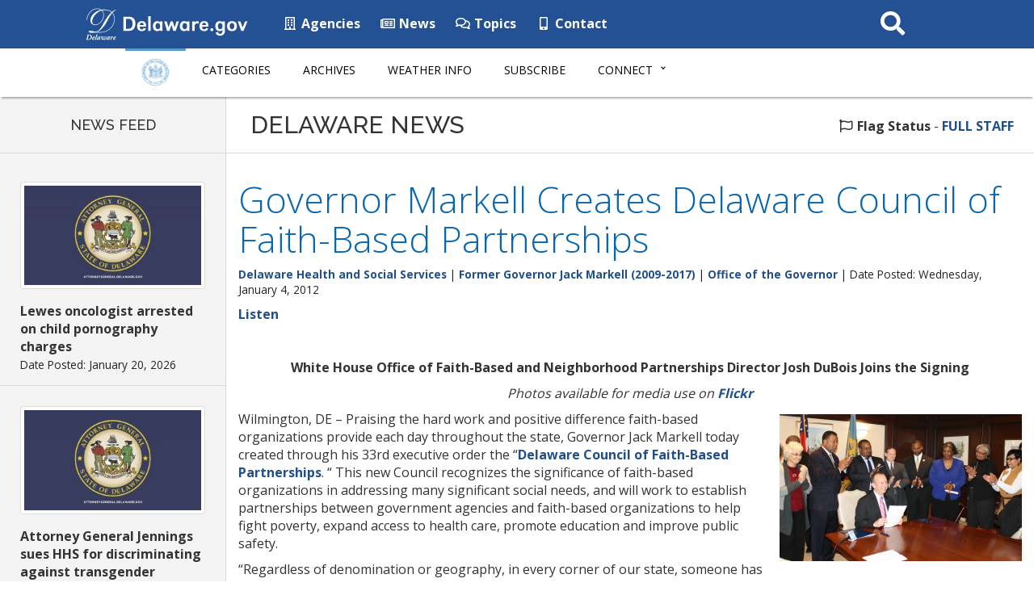

--- FILE ---
content_type: text/html; charset=UTF-8
request_url: https://news.delaware.gov/2012/01/04/governor-markell-creates-delaware-council-of-faith-based-partnerships/
body_size: 39808
content:
<!DOCTYPE html>
<html lang="en-US">

<head>
  <!-- Global site tag (gtag.js) - Google Analytics -->
  <script async src="https://www.googletagmanager.com/gtag/js?id=UA-3329332-5"></script>
  <script>
    window.dataLayer = window.dataLayer || [];

    function gtag() {
      dataLayer.push(arguments);
    }
    gtag('js', new Date());

    gtag('config', 'UA-3329332-5');
  </script>

  <meta charset="utf-8">
  <meta http-equiv="X-UA-Compatible" content="IE=edge">
  <meta name="viewport" content="width=device-width, initial-scale=1">
  <meta name="verify-v1" content="thP3VfXQ653dVrb9ExI9XqvyNnfVO9/R4FszKgp0ml8=">
  <meta name="google-site-verification" content="FYhBJf5l-LXJwmPZxTG7qbjjsOZhxCsowTB801qgJ4g">
  <!-- Favicon -->
  <link rel="icon" sizes="57x57" href="https://news.delaware.gov/wp-content/themes/GIC-News-Theme-CLF4/img/apple-icon-57x57.png">
  <link rel="icon" sizes="60x60" href="https://news.delaware.gov/wp-content/themes/GIC-News-Theme-CLF4/img/apple-icon-60x60.png">
  <link rel="icon" sizes="72x72" href="https://news.delaware.gov/wp-content/themes/GIC-News-Theme-CLF4/img/apple-icon-72x72.png">
  <link rel="icon" sizes="76x76" href="https://news.delaware.gov/wp-content/themes/GIC-News-Theme-CLF4/img/apple-icon-76x76.png">
  <link rel="icon" sizes="114x114" href="https://news.delaware.gov/wp-content/themes/GIC-News-Theme-CLF4/img/apple-icon-114x114.png">
  <link rel="icon" sizes="120x120" href="https://news.delaware.gov/wp-content/themes/GIC-News-Theme-CLF4/img/apple-icon-120x120.png">
  <link rel="icon" sizes="144x144" href="https://news.delaware.gov/wp-content/themes/GIC-News-Theme-CLF4/img/apple-icon-144x144.png">
  <link rel="icon" sizes="152x152" href="https://news.delaware.gov/wp-content/themes/GIC-News-Theme-CLF4/img/apple-icon-152x152.png">
  <link rel="icon" sizes="180x180" href="https://news.delaware.gov/wp-content/themes/GIC-News-Theme-CLF4/img/apple-icon-180x180.png">
  <link rel="icon" type="image/png" sizes="192x192" href="https://news.delaware.gov/wp-content/themes/GIC-News-Theme-CLF4/img/android-icon-192x192.png">
  <link rel="icon" type="image/png" sizes="32x32" href="https://news.delaware.gov/wp-content/themes/GIC-News-Theme-CLF4/img/favicon-32x32.png">
  <link rel="icon" type="image/png" sizes="96x96" href="https://news.delaware.gov/wp-content/themes/GIC-News-Theme-CLF4/img/favicon-96x96.png">
  <link rel="icon" type="image/png" sizes="16x16" href="https://news.delaware.gov/wp-content/themes/GIC-News-Theme-CLF4/img/favicon-16x16.png">
  <link rel="manifest" href="https://news.delaware.gov/wp-content/themes/GIC-News-Theme-CLF4/img/manifest.json">
  <meta name="msapplication-TileColor" content="#ffffff">
  <meta name="msapplication-TileImage" content="https://news.delaware.gov/wp-content/themes/GIC-News-Theme-CLF4/img/ms-icon-144x144.png">
  <meta name="theme-color" content="#ffffff">
  <meta class="swiftype" name="published_at" data-type="date" content="2014-11-14" />
  <meta class="swiftype" name="domain" data-type="string" content="news">
          <meta class="swiftype" name="domain" data-type="string" content="dhss">
                <meta class="swiftype" name="domain" data-type="string" content="former-governor-jack-markell">
            <meta name="funnelbackcategory" data-type="string" content="dhss|former-governor-jack-markell">
    <meta name='robots' content='index, follow, max-image-preview:large, max-snippet:-1, max-video-preview:-1' />

	<!-- This site is optimized with the Yoast SEO plugin v26.6 - https://yoast.com/wordpress/plugins/seo/ -->
	<title>Governor Markell Creates Delaware Council of Faith-Based Partnerships - State of Delaware News</title>
	<link rel="canonical" href="https://news.delaware.gov/2012/01/04/governor-markell-creates-delaware-council-of-faith-based-partnerships/" />
	<meta property="og:locale" content="en_US" />
	<meta property="og:type" content="article" />
	<meta property="og:title" content="Governor Markell Creates Delaware Council of Faith-Based Partnerships - State of Delaware News" />
	<meta property="og:description" content="This new Council recognizes the significance of faith-based organizations in addressing many significant social needs, and will work to establish partnerships between government agencies and faith-based organizations to help fight poverty, expand access to health care, promote education and improve public safety." />
	<meta property="og:url" content="https://news.delaware.gov/2012/01/04/governor-markell-creates-delaware-council-of-faith-based-partnerships/" />
	<meta property="og:site_name" content="State of Delaware News" />
	<meta property="article:published_time" content="2012-01-04T22:57:50+00:00" />
	<meta property="article:modified_time" content="2014-11-14T14:09:45+00:00" />
	<meta property="og:image" content="https://news.delaware.gov/files/2012/01/Copy-of-IMG_3255-300x182.jpg" />
	<meta name="twitter:card" content="summary_large_image" />
	<meta name="twitter:label1" content="Written by" />
	<meta name="twitter:data1" content="" />
	<meta name="twitter:label2" content="Est. reading time" />
	<meta name="twitter:data2" content="3 minutes" />
	<script type="application/ld+json" class="yoast-schema-graph">{"@context":"https://schema.org","@graph":[{"@type":"WebPage","@id":"https://news.delaware.gov/2012/01/04/governor-markell-creates-delaware-council-of-faith-based-partnerships/","url":"https://news.delaware.gov/2012/01/04/governor-markell-creates-delaware-council-of-faith-based-partnerships/","name":"Governor Markell Creates Delaware Council of Faith-Based Partnerships - State of Delaware News","isPartOf":{"@id":"https://news.delaware.gov/#website"},"primaryImageOfPage":{"@id":"https://news.delaware.gov/2012/01/04/governor-markell-creates-delaware-council-of-faith-based-partnerships/#primaryimage"},"image":{"@id":"https://news.delaware.gov/2012/01/04/governor-markell-creates-delaware-council-of-faith-based-partnerships/#primaryimage"},"thumbnailUrl":"https://news.delaware.gov/files/2012/01/Copy-of-IMG_3255-300x182.jpg","datePublished":"2012-01-04T22:57:50+00:00","dateModified":"2014-11-14T14:09:45+00:00","author":{"@id":""},"breadcrumb":{"@id":"https://news.delaware.gov/2012/01/04/governor-markell-creates-delaware-council-of-faith-based-partnerships/#breadcrumb"},"inLanguage":"en-US","potentialAction":[{"@type":"ReadAction","target":["https://news.delaware.gov/2012/01/04/governor-markell-creates-delaware-council-of-faith-based-partnerships/"]}]},{"@type":"ImageObject","inLanguage":"en-US","@id":"https://news.delaware.gov/2012/01/04/governor-markell-creates-delaware-council-of-faith-based-partnerships/#primaryimage","url":"https://news.delaware.gov/files/2012/01/Copy-of-IMG_3255.jpg","contentUrl":"https://news.delaware.gov/files/2012/01/Copy-of-IMG_3255.jpg","width":"3001","height":"1821"},{"@type":"BreadcrumbList","@id":"https://news.delaware.gov/2012/01/04/governor-markell-creates-delaware-council-of-faith-based-partnerships/#breadcrumb","itemListElement":[{"@type":"ListItem","position":1,"name":"Home","item":"https://news.delaware.gov/"},{"@type":"ListItem","position":2,"name":"Governor Markell Creates Delaware Council of Faith-Based Partnerships"}]},{"@type":"WebSite","@id":"https://news.delaware.gov/#website","url":"https://news.delaware.gov/","name":"State of Delaware News","description":"News from Delaware State Government Agencies","potentialAction":[{"@type":"SearchAction","target":{"@type":"EntryPoint","urlTemplate":"https://news.delaware.gov/?s={search_term_string}"},"query-input":{"@type":"PropertyValueSpecification","valueRequired":true,"valueName":"search_term_string"}}],"inLanguage":"en-US"},{"@type":"Person","@id":"","url":"https://news.delaware.gov/author/"}]}</script>
	<!-- / Yoast SEO plugin. -->


<link rel='dns-prefetch' href='//maxcdn.bootstrapcdn.com' />
<link rel='dns-prefetch' href='//f1-na.readspeaker.com' />
<link rel='dns-prefetch' href='//kit.fontawesome.com' />
<link rel='dns-prefetch' href='//fonts.googleapis.com' />
<link rel="alternate" title="oEmbed (JSON)" type="application/json+oembed" href="https://news.delaware.gov/wp-json/oembed/1.0/embed?url=https%3A%2F%2Fnews.delaware.gov%2F2012%2F01%2F04%2Fgovernor-markell-creates-delaware-council-of-faith-based-partnerships%2F" />
<link rel="alternate" title="oEmbed (XML)" type="text/xml+oembed" href="https://news.delaware.gov/wp-json/oembed/1.0/embed?url=https%3A%2F%2Fnews.delaware.gov%2F2012%2F01%2F04%2Fgovernor-markell-creates-delaware-council-of-faith-based-partnerships%2F&#038;format=xml" />
<style id='wp-block-library-inline-css' type='text/css'>
:root{--wp-block-synced-color:#7a00df;--wp-block-synced-color--rgb:122,0,223;--wp-bound-block-color:var(--wp-block-synced-color);--wp-editor-canvas-background:#ddd;--wp-admin-theme-color:#007cba;--wp-admin-theme-color--rgb:0,124,186;--wp-admin-theme-color-darker-10:#006ba1;--wp-admin-theme-color-darker-10--rgb:0,107,160.5;--wp-admin-theme-color-darker-20:#005a87;--wp-admin-theme-color-darker-20--rgb:0,90,135;--wp-admin-border-width-focus:2px}@media (min-resolution:192dpi){:root{--wp-admin-border-width-focus:1.5px}}.wp-element-button{cursor:pointer}:root .has-very-light-gray-background-color{background-color:#eee}:root .has-very-dark-gray-background-color{background-color:#313131}:root .has-very-light-gray-color{color:#eee}:root .has-very-dark-gray-color{color:#313131}:root .has-vivid-green-cyan-to-vivid-cyan-blue-gradient-background{background:linear-gradient(135deg,#00d084,#0693e3)}:root .has-purple-crush-gradient-background{background:linear-gradient(135deg,#34e2e4,#4721fb 50%,#ab1dfe)}:root .has-hazy-dawn-gradient-background{background:linear-gradient(135deg,#faaca8,#dad0ec)}:root .has-subdued-olive-gradient-background{background:linear-gradient(135deg,#fafae1,#67a671)}:root .has-atomic-cream-gradient-background{background:linear-gradient(135deg,#fdd79a,#004a59)}:root .has-nightshade-gradient-background{background:linear-gradient(135deg,#330968,#31cdcf)}:root .has-midnight-gradient-background{background:linear-gradient(135deg,#020381,#2874fc)}:root{--wp--preset--font-size--normal:16px;--wp--preset--font-size--huge:42px}.has-regular-font-size{font-size:1em}.has-larger-font-size{font-size:2.625em}.has-normal-font-size{font-size:var(--wp--preset--font-size--normal)}.has-huge-font-size{font-size:var(--wp--preset--font-size--huge)}.has-text-align-center{text-align:center}.has-text-align-left{text-align:left}.has-text-align-right{text-align:right}.has-fit-text{white-space:nowrap!important}#end-resizable-editor-section{display:none}.aligncenter{clear:both}.items-justified-left{justify-content:flex-start}.items-justified-center{justify-content:center}.items-justified-right{justify-content:flex-end}.items-justified-space-between{justify-content:space-between}.screen-reader-text{border:0;clip-path:inset(50%);height:1px;margin:-1px;overflow:hidden;padding:0;position:absolute;width:1px;word-wrap:normal!important}.screen-reader-text:focus{background-color:#ddd;clip-path:none;color:#444;display:block;font-size:1em;height:auto;left:5px;line-height:normal;padding:15px 23px 14px;text-decoration:none;top:5px;width:auto;z-index:100000}html :where(.has-border-color){border-style:solid}html :where([style*=border-top-color]){border-top-style:solid}html :where([style*=border-right-color]){border-right-style:solid}html :where([style*=border-bottom-color]){border-bottom-style:solid}html :where([style*=border-left-color]){border-left-style:solid}html :where([style*=border-width]){border-style:solid}html :where([style*=border-top-width]){border-top-style:solid}html :where([style*=border-right-width]){border-right-style:solid}html :where([style*=border-bottom-width]){border-bottom-style:solid}html :where([style*=border-left-width]){border-left-style:solid}html :where(img[class*=wp-image-]){height:auto;max-width:100%}:where(figure){margin:0 0 1em}html :where(.is-position-sticky){--wp-admin--admin-bar--position-offset:var(--wp-admin--admin-bar--height,0px)}@media screen and (max-width:600px){html :where(.is-position-sticky){--wp-admin--admin-bar--position-offset:0px}}

/*# sourceURL=wp-block-library-inline-css */
</style><style id='global-styles-inline-css' type='text/css'>
:root{--wp--preset--aspect-ratio--square: 1;--wp--preset--aspect-ratio--4-3: 4/3;--wp--preset--aspect-ratio--3-4: 3/4;--wp--preset--aspect-ratio--3-2: 3/2;--wp--preset--aspect-ratio--2-3: 2/3;--wp--preset--aspect-ratio--16-9: 16/9;--wp--preset--aspect-ratio--9-16: 9/16;--wp--preset--color--black: #000000;--wp--preset--color--cyan-bluish-gray: #abb8c3;--wp--preset--color--white: #ffffff;--wp--preset--color--pale-pink: #f78da7;--wp--preset--color--vivid-red: #cf2e2e;--wp--preset--color--luminous-vivid-orange: #ff6900;--wp--preset--color--luminous-vivid-amber: #fcb900;--wp--preset--color--light-green-cyan: #7bdcb5;--wp--preset--color--vivid-green-cyan: #00d084;--wp--preset--color--pale-cyan-blue: #8ed1fc;--wp--preset--color--vivid-cyan-blue: #0693e3;--wp--preset--color--vivid-purple: #9b51e0;--wp--preset--gradient--vivid-cyan-blue-to-vivid-purple: linear-gradient(135deg,rgb(6,147,227) 0%,rgb(155,81,224) 100%);--wp--preset--gradient--light-green-cyan-to-vivid-green-cyan: linear-gradient(135deg,rgb(122,220,180) 0%,rgb(0,208,130) 100%);--wp--preset--gradient--luminous-vivid-amber-to-luminous-vivid-orange: linear-gradient(135deg,rgb(252,185,0) 0%,rgb(255,105,0) 100%);--wp--preset--gradient--luminous-vivid-orange-to-vivid-red: linear-gradient(135deg,rgb(255,105,0) 0%,rgb(207,46,46) 100%);--wp--preset--gradient--very-light-gray-to-cyan-bluish-gray: linear-gradient(135deg,rgb(238,238,238) 0%,rgb(169,184,195) 100%);--wp--preset--gradient--cool-to-warm-spectrum: linear-gradient(135deg,rgb(74,234,220) 0%,rgb(151,120,209) 20%,rgb(207,42,186) 40%,rgb(238,44,130) 60%,rgb(251,105,98) 80%,rgb(254,248,76) 100%);--wp--preset--gradient--blush-light-purple: linear-gradient(135deg,rgb(255,206,236) 0%,rgb(152,150,240) 100%);--wp--preset--gradient--blush-bordeaux: linear-gradient(135deg,rgb(254,205,165) 0%,rgb(254,45,45) 50%,rgb(107,0,62) 100%);--wp--preset--gradient--luminous-dusk: linear-gradient(135deg,rgb(255,203,112) 0%,rgb(199,81,192) 50%,rgb(65,88,208) 100%);--wp--preset--gradient--pale-ocean: linear-gradient(135deg,rgb(255,245,203) 0%,rgb(182,227,212) 50%,rgb(51,167,181) 100%);--wp--preset--gradient--electric-grass: linear-gradient(135deg,rgb(202,248,128) 0%,rgb(113,206,126) 100%);--wp--preset--gradient--midnight: linear-gradient(135deg,rgb(2,3,129) 0%,rgb(40,116,252) 100%);--wp--preset--font-size--small: 13px;--wp--preset--font-size--medium: 20px;--wp--preset--font-size--large: 36px;--wp--preset--font-size--x-large: 42px;--wp--preset--spacing--20: 0.44rem;--wp--preset--spacing--30: 0.67rem;--wp--preset--spacing--40: 1rem;--wp--preset--spacing--50: 1.5rem;--wp--preset--spacing--60: 2.25rem;--wp--preset--spacing--70: 3.38rem;--wp--preset--spacing--80: 5.06rem;--wp--preset--shadow--natural: 6px 6px 9px rgba(0, 0, 0, 0.2);--wp--preset--shadow--deep: 12px 12px 50px rgba(0, 0, 0, 0.4);--wp--preset--shadow--sharp: 6px 6px 0px rgba(0, 0, 0, 0.2);--wp--preset--shadow--outlined: 6px 6px 0px -3px rgb(255, 255, 255), 6px 6px rgb(0, 0, 0);--wp--preset--shadow--crisp: 6px 6px 0px rgb(0, 0, 0);}:where(.is-layout-flex){gap: 0.5em;}:where(.is-layout-grid){gap: 0.5em;}body .is-layout-flex{display: flex;}.is-layout-flex{flex-wrap: wrap;align-items: center;}.is-layout-flex > :is(*, div){margin: 0;}body .is-layout-grid{display: grid;}.is-layout-grid > :is(*, div){margin: 0;}:where(.wp-block-columns.is-layout-flex){gap: 2em;}:where(.wp-block-columns.is-layout-grid){gap: 2em;}:where(.wp-block-post-template.is-layout-flex){gap: 1.25em;}:where(.wp-block-post-template.is-layout-grid){gap: 1.25em;}.has-black-color{color: var(--wp--preset--color--black) !important;}.has-cyan-bluish-gray-color{color: var(--wp--preset--color--cyan-bluish-gray) !important;}.has-white-color{color: var(--wp--preset--color--white) !important;}.has-pale-pink-color{color: var(--wp--preset--color--pale-pink) !important;}.has-vivid-red-color{color: var(--wp--preset--color--vivid-red) !important;}.has-luminous-vivid-orange-color{color: var(--wp--preset--color--luminous-vivid-orange) !important;}.has-luminous-vivid-amber-color{color: var(--wp--preset--color--luminous-vivid-amber) !important;}.has-light-green-cyan-color{color: var(--wp--preset--color--light-green-cyan) !important;}.has-vivid-green-cyan-color{color: var(--wp--preset--color--vivid-green-cyan) !important;}.has-pale-cyan-blue-color{color: var(--wp--preset--color--pale-cyan-blue) !important;}.has-vivid-cyan-blue-color{color: var(--wp--preset--color--vivid-cyan-blue) !important;}.has-vivid-purple-color{color: var(--wp--preset--color--vivid-purple) !important;}.has-black-background-color{background-color: var(--wp--preset--color--black) !important;}.has-cyan-bluish-gray-background-color{background-color: var(--wp--preset--color--cyan-bluish-gray) !important;}.has-white-background-color{background-color: var(--wp--preset--color--white) !important;}.has-pale-pink-background-color{background-color: var(--wp--preset--color--pale-pink) !important;}.has-vivid-red-background-color{background-color: var(--wp--preset--color--vivid-red) !important;}.has-luminous-vivid-orange-background-color{background-color: var(--wp--preset--color--luminous-vivid-orange) !important;}.has-luminous-vivid-amber-background-color{background-color: var(--wp--preset--color--luminous-vivid-amber) !important;}.has-light-green-cyan-background-color{background-color: var(--wp--preset--color--light-green-cyan) !important;}.has-vivid-green-cyan-background-color{background-color: var(--wp--preset--color--vivid-green-cyan) !important;}.has-pale-cyan-blue-background-color{background-color: var(--wp--preset--color--pale-cyan-blue) !important;}.has-vivid-cyan-blue-background-color{background-color: var(--wp--preset--color--vivid-cyan-blue) !important;}.has-vivid-purple-background-color{background-color: var(--wp--preset--color--vivid-purple) !important;}.has-black-border-color{border-color: var(--wp--preset--color--black) !important;}.has-cyan-bluish-gray-border-color{border-color: var(--wp--preset--color--cyan-bluish-gray) !important;}.has-white-border-color{border-color: var(--wp--preset--color--white) !important;}.has-pale-pink-border-color{border-color: var(--wp--preset--color--pale-pink) !important;}.has-vivid-red-border-color{border-color: var(--wp--preset--color--vivid-red) !important;}.has-luminous-vivid-orange-border-color{border-color: var(--wp--preset--color--luminous-vivid-orange) !important;}.has-luminous-vivid-amber-border-color{border-color: var(--wp--preset--color--luminous-vivid-amber) !important;}.has-light-green-cyan-border-color{border-color: var(--wp--preset--color--light-green-cyan) !important;}.has-vivid-green-cyan-border-color{border-color: var(--wp--preset--color--vivid-green-cyan) !important;}.has-pale-cyan-blue-border-color{border-color: var(--wp--preset--color--pale-cyan-blue) !important;}.has-vivid-cyan-blue-border-color{border-color: var(--wp--preset--color--vivid-cyan-blue) !important;}.has-vivid-purple-border-color{border-color: var(--wp--preset--color--vivid-purple) !important;}.has-vivid-cyan-blue-to-vivid-purple-gradient-background{background: var(--wp--preset--gradient--vivid-cyan-blue-to-vivid-purple) !important;}.has-light-green-cyan-to-vivid-green-cyan-gradient-background{background: var(--wp--preset--gradient--light-green-cyan-to-vivid-green-cyan) !important;}.has-luminous-vivid-amber-to-luminous-vivid-orange-gradient-background{background: var(--wp--preset--gradient--luminous-vivid-amber-to-luminous-vivid-orange) !important;}.has-luminous-vivid-orange-to-vivid-red-gradient-background{background: var(--wp--preset--gradient--luminous-vivid-orange-to-vivid-red) !important;}.has-very-light-gray-to-cyan-bluish-gray-gradient-background{background: var(--wp--preset--gradient--very-light-gray-to-cyan-bluish-gray) !important;}.has-cool-to-warm-spectrum-gradient-background{background: var(--wp--preset--gradient--cool-to-warm-spectrum) !important;}.has-blush-light-purple-gradient-background{background: var(--wp--preset--gradient--blush-light-purple) !important;}.has-blush-bordeaux-gradient-background{background: var(--wp--preset--gradient--blush-bordeaux) !important;}.has-luminous-dusk-gradient-background{background: var(--wp--preset--gradient--luminous-dusk) !important;}.has-pale-ocean-gradient-background{background: var(--wp--preset--gradient--pale-ocean) !important;}.has-electric-grass-gradient-background{background: var(--wp--preset--gradient--electric-grass) !important;}.has-midnight-gradient-background{background: var(--wp--preset--gradient--midnight) !important;}.has-small-font-size{font-size: var(--wp--preset--font-size--small) !important;}.has-medium-font-size{font-size: var(--wp--preset--font-size--medium) !important;}.has-large-font-size{font-size: var(--wp--preset--font-size--large) !important;}.has-x-large-font-size{font-size: var(--wp--preset--font-size--x-large) !important;}
/*# sourceURL=global-styles-inline-css */
</style>

<style id='classic-theme-styles-inline-css' type='text/css'>
/*! This file is auto-generated */
.wp-block-button__link{color:#fff;background-color:#32373c;border-radius:9999px;box-shadow:none;text-decoration:none;padding:calc(.667em + 2px) calc(1.333em + 2px);font-size:1.125em}.wp-block-file__button{background:#32373c;color:#fff;text-decoration:none}
/*# sourceURL=/wp-includes/css/classic-themes.min.css */
</style>
<link rel='stylesheet' id='gic-css-library-css' href='https://news.delaware.gov/wp-content/mu-plugins/css/gic-css-library.css?ver=1.0.0' type='text/css' media='all' />
<link rel='stylesheet' id='mo_saml_admin_settings_style-css' href='https://news.delaware.gov/wp-content/plugins/miniorange-saml-20-single-sign-on/includes/css/jquery.ui.css?ver=6.9' type='text/css' media='all' />
<link rel='stylesheet' id='gic-category-subscription.css-css' href='https://news.delaware.gov/wp-content/plugins/gic-subscription-by-category/css/gic-category-subscription.css?ver=6.9' type='text/css' media='all' />
<link rel='stylesheet' id='pdfprnt_frontend-css' href='https://news.delaware.gov/wp-content/plugins/pdf-print-pro/css/frontend.css?ver=2.4.0' type='text/css' media='all' />
<link rel='stylesheet' id='bootstrap-css' href='//maxcdn.bootstrapcdn.com/bootstrap/3.3.7/css/bootstrap.min.css' type='text/css' media='all' />
<link rel='stylesheet' id='wp-styles-css' href='https://news.delaware.gov/wp-content/themes/GIC-News-Theme-CLF4/style.css' type='text/css' media='screen, print' />
<link rel='stylesheet' id='agency-styles-css' href='https://news.delaware.gov/wp-content/themes/GIC-News-Theme-CLF4/css/clf4css/clf4.css' type='text/css' media='all' />
<link rel='stylesheet' id='google-fonts-css' href='//fonts.googleapis.com/css?family=Open+Sans%3A300%2C400%2C600%2C700%2C800%7COpen+Sans+Condensed%3A300%7CRaleway%3A100%2C200%2C300%2C400%2C500%2C600%2C700%2C800%2C900&#038;ver=all' type='text/css' media='all' />
<link rel='stylesheet' id='animate-min-css' href='https://news.delaware.gov/wp-content/themes/GIC-News-Theme-CLF4/css/animate.min.css' type='text/css' media='all' />
<script type="text/javascript" src="https://news.delaware.gov/wp-includes/js/jquery/jquery.min.js?ver=3.7.1" id="jquery-core-js"></script>
<script type="text/javascript" src="https://news.delaware.gov/wp-includes/js/jquery/jquery-migrate.min.js?ver=3.4.1" id="jquery-migrate-js"></script>
<script type="text/javascript" src="https://news.delaware.gov/wp-content/plugins/miniorange-saml-20-single-sign-on/includes/js/settings.js?ver=6.9" id="mo_saml_admin_settings_script_widget-js"></script>
<link rel="EditURI" type="application/rsd+xml" title="RSD" href="https://news.delaware.gov/xmlrpc.php?rsd" />
<meta name="generator" content="WordPress 6.9" />
<link rel='shortlink' href='https://news.delaware.gov/?p=1203' />
<link rel="icon" href="https://news.delaware.gov/files/2020/11/cropped-news-favicon-96x96-1-32x32.png" sizes="32x32" />
<link rel="icon" href="https://news.delaware.gov/files/2020/11/cropped-news-favicon-96x96-1-192x192.png" sizes="192x192" />
<link rel="apple-touch-icon" href="https://news.delaware.gov/files/2020/11/cropped-news-favicon-96x96-1-180x180.png" />
<meta name="msapplication-TileImage" content="https://news.delaware.gov/files/2020/11/cropped-news-favicon-96x96-1-270x270.png" />
  <!--[if lt IE 9]>
      <script src="https://oss.maxcdn.com/html5shiv/3.7.2/html5shiv.min.js"></script>
      <script src="https://oss.maxcdn.com/respond/1.4.2/respond.min.js"></script>
    <![endif]-->

  <script>
    FontAwesomeConfig = {
      searchPseudoElements: true
    };
  </script>

  <!-- FUNNELBACK INCLUDES -->
  <link rel="stylesheet" type="text/css" href="https://news.delaware.gov/wp-content/themes/GIC-News-Theme-CLF4/funnelback/funnelback.autocompletion-2.6.0.css" />
  <link type="text/css" media="screen" rel="stylesheet" href="https://news.delaware.gov/wp-content/themes/GIC-News-Theme-CLF4/funnelback/funnelback.css" />
  <script src="https://news.delaware.gov/wp-content/themes/GIC-News-Theme-CLF4/funnelback/funnelbackConfig.js"></script>
  <script src="https://news.delaware.gov/wp-content/themes/GIC-News-Theme-CLF4/funnelback/typeahead.bundle-0.11.1.min.js"></script>
  <script src="https://news.delaware.gov/wp-content/themes/GIC-News-Theme-CLF4/funnelback/handlebars-4.0.5.min.js"></script>
  <script src="https://news.delaware.gov/wp-content/themes/GIC-News-Theme-CLF4/funnelback/funnelback.autocompletion-2.6.0.js"></script>
  <!-- END FUNNELBACK INCLUDES -->
</head>

<body class="wp-singular post-template-default single single-post postid-1203 single-format-standard wp-theme-GIC-News-Theme-CLF4">
  <!-- BEGIN Fixed Main Nav Bar -->
  <!--noindex-->
  <!-- Fixed navbar -->
  <nav class="navbar navbar-default navbar-fixed-top" aria-label="State of Delaware Navigation">
    <div class="container-nav">
      <div class="navbar-header">
        <a class="skip-main" href="#main_content">Skip to Content</a>
        <a class="skip-main" href="#footer">Skip to Navigation</a>
        <a href="https://delaware.gov"><img src="https://news.delaware.gov/wp-content/themes/GIC-News-Theme-CLF4/img/clf4img/delaware_global_d@2x.png" alt="The Delaware.gov logo" class="border_none delaware_d_logo" /></a>
        <a href="https://delaware.gov"><img src="https://news.delaware.gov/wp-content/themes/GIC-News-Theme-CLF4/img/clf4img/delaware_global_text@2x.png" alt="Delaware.gov - The Offical Website of the First State" class="border_none delaware_text" /></a>
      </div>
      <ul class="nav masthead-nav hidden-xs">
        <li><a target="_blank" href="https://delaware.gov/topics/agencylist_alpha"><i class="far fa-building fa-fw"></i> Agencies</a></li>
        <li><a target="_blank" href="https://news.delaware.gov"><i class="far fa-newspaper fa-fw"></i> News</a></li>
        <li><a target="_blank" href="https://delaware.gov/topics"><i class="far fa-comments fa-fw"></i> Topics</a></li>
        <li><a target="_blank" href="https://delaware.gov/help/degov-contact.shtml"><i class="fas fa-mobile-alt fa-fw"></i> Contact</a></li>
      </ul>
      <div id="sb-search-main" class="sb-search-main pull-right">
        <form>
          <label for="txtKeywordMain" class="sr-only">Search This Site</label>
          <input class="sb-search-main-input" placeholder="Search This Site" type="text" value="" aria-label="Search This Site" name="query" id="txtKeywordMain" />
          <input class="sb-search-main-submit" id="txtKeywordMainSubmit" type="submit" value="Submit" />
          <span class="sb-icon-main-search"><i class="fa fa-search fa-fw"></i></span>
        </form>
      </div>
    </div>
  </nav><!-- END Fixed Main Nav Bar -->
  <!-- EMERGENCY NOTIFICATION SYSTEM (ENS) AREA -->
      <div class="hidden"></div>
    <!-- END EMERGENCY NOTIFICATION AREA -->
  <!-- AGENCY TOP NAVIGATION -->
  <div id="cssmenuTop" data-spy="affix" data-offset-top="60" class="affix" role="navigation" aria-label="News Navigation">
    <div id="cssmenu">
      <ul id="menu-delaware-news-main-navigation" class="nav navbar-nav"><li id="menu-item-68351" class="menu-item menu-item-type-custom menu-item-object-custom menu-item-68351"><a href="/"><img src="//news.delaware.gov/wp-content/themes/GIC-News-Theme-CLF4/img/news-seal.png" class="nav_logo" alt="Delaware News logo" width="56" height="35"></a></li>
<li id="menu-item-68345" class="menu-item menu-item-type-post_type menu-item-object-page menu-item-68345"><a href="https://news.delaware.gov/categories/">Categories</a></li>
<li id="menu-item-68342" class="menu-item menu-item-type-post_type menu-item-object-page menu-item-68342"><a href="https://news.delaware.gov/news-archives/">Archives</a></li>
<li id="menu-item-68339" class="menu-item menu-item-type-post_type menu-item-object-page menu-item-68339"><a href="https://news.delaware.gov/emergency-weather-information/">Weather Info</a></li>
<li id="menu-item-94030" class="menu-item menu-item-type-post_type menu-item-object-page menu-item-94030"><a href="https://news.delaware.gov/subscribe/">Subscribe</a></li>
<li id="menu-item-68354" class="menu-item menu-item-type-custom menu-item-object-custom menu-item-has-children menu-item-68354 dropdown"><a href="#" data-toggle="dropdown" class="dropdown-toggle">Connect <span class="caret"></span></a>
<ul>
	<li id="menu-item-68360" class="menu-item menu-item-type-custom menu-item-object-custom menu-item-68360"><a target="_blank" href="https://delaware.gov/topics/agencylist_alpha">State Agencies</a></li>
	<li id="menu-item-68363" class="menu-item menu-item-type-custom menu-item-object-custom menu-item-68363"><a target="_blank" href="https://delaware.gov/topics/socialmedia">Social Media</a></li>
	<li id="menu-item-68366" class="menu-item menu-item-type-custom menu-item-object-custom menu-item-68366"><a target="_blank" href="https://delaware.gov/topics/apps.shtml">Mobile Apps</a></li>
	<li id="menu-item-68369" class="menu-item menu-item-type-custom menu-item-object-custom menu-item-68369"><a target="_blank" href="https://delaware.gov/topics/">Topics</a></li>
</ul>
</li>
</ul>      <div id="agencyitems">
        <a href="https://delaware.gov"><img src="https://news.delaware.gov/wp-content/themes/GIC-News-Theme-CLF4/img/clf4img/delaware_global_d_blue@2x.png" class="logo_fade hidden-xs" alt="Delaware 'D' logo" />
          <img src="https://news.delaware.gov/wp-content/themes/GIC-News-Theme-CLF4/img/clf4img/delaware_global_text_blue@2x.png" class="delaware_fade" alt="Delaware.gov logo" /></a>
        <p class="menu_text">Delaware News Menu</p>

        <div id="sb-search" class="sb-search pull-right">
          <form id="agency-search">
            <label for="txtKeyword" class="sr-only">Search This Site</label>
            <input class="sb-search-input" placeholder="Search This Site" type="text" value="" aria-label="Search This Site" name="query" id="txtKeyword" />
            <input class="sb-search-submit" id="txtKeywordSubmit" type="submit" value="Search" />
            <span class="sb-icon-search"><i class="fa fa-search fa-fw"></i></span>
          </form>
        </div>
      </div>
    </div>
  </div><!-- END AGENCY TOP NAVIGATION -->
  <div class="offset-div"></div>
  <!--endnoindex-->
<!--noindex-->
<div id="newsFeed" class="hidden-sm hidden-xs">
	<h2 class="text-center">NEWS FEED</h2>

	
	
		<!-- the loop -->
		
			<div class="newsFeed-item">
									<img src="https://news.delaware.gov/files/2021/01/News.Delaware.Gov-graphics-300x169.jpg" class="center-block img-thumbnail wp-post-image img-responsive " alt="Navy blue background featuring the Delaware state seal in the center" decoding="async" fetchpriority="high" srcset="https://news.delaware.gov/files/2021/01/News.Delaware.Gov-graphics-300x169.jpg 300w, https://news.delaware.gov/files/2021/01/News.Delaware.Gov-graphics-1024x576.jpg 1024w, https://news.delaware.gov/files/2021/01/News.Delaware.Gov-graphics-768x432.jpg 768w, https://news.delaware.gov/files/2021/01/News.Delaware.Gov-graphics-1536x863.jpg 1536w, https://news.delaware.gov/files/2021/01/News.Delaware.Gov-graphics-2048x1151.jpg 2048w, https://news.delaware.gov/files/2021/01/News.Delaware.Gov-graphics-e1612815239649.jpg 800w" sizes="(max-width: 300px) 100vw, 300px" />								<a href="https://news.delaware.gov/2026/01/20/lewes-oncologist-arrested-on-child-pornography-charges/">Lewes oncologist arrested on child pornography charges</a><br />
				<span class="text-muted small">Date Posted: January 20, 2026</span>
			</div>

		
			<div class="newsFeed-item">
									<img src="https://news.delaware.gov/files/2021/01/News.Delaware.Gov-graphics-300x169.jpg" class="center-block img-thumbnail wp-post-image img-responsive " alt="Navy blue background featuring the Delaware state seal in the center" decoding="async" srcset="https://news.delaware.gov/files/2021/01/News.Delaware.Gov-graphics-300x169.jpg 300w, https://news.delaware.gov/files/2021/01/News.Delaware.Gov-graphics-1024x576.jpg 1024w, https://news.delaware.gov/files/2021/01/News.Delaware.Gov-graphics-768x432.jpg 768w, https://news.delaware.gov/files/2021/01/News.Delaware.Gov-graphics-1536x863.jpg 1536w, https://news.delaware.gov/files/2021/01/News.Delaware.Gov-graphics-2048x1151.jpg 2048w, https://news.delaware.gov/files/2021/01/News.Delaware.Gov-graphics-e1612815239649.jpg 800w" sizes="(max-width: 300px) 100vw, 300px" />								<a href="https://news.delaware.gov/2026/01/20/attorney-general-jennings-sues-hhs-for-discriminating-against-transgender-delawareans/">Attorney General Jennings sues HHS for discriminating against transgender Delawareans</a><br />
				<span class="text-muted small">Date Posted: January 20, 2026</span>
			</div>

		
			<div class="newsFeed-item">
									<img src="https://news.delaware.gov/files/2026/01/BOH-PressRelease-Header-DTO-300x150.jpg" class="center-block img-thumbnail wp-post-image img-responsive " alt="A round, white plate of high end food. Slices of beef laid out on a sweet potato puree with colorful microgreens." decoding="async" srcset="https://news.delaware.gov/files/2026/01/BOH-PressRelease-Header-DTO-300x150.jpg 300w, https://news.delaware.gov/files/2026/01/BOH-PressRelease-Header-DTO-1024x512.jpg 1024w, https://news.delaware.gov/files/2026/01/BOH-PressRelease-Header-DTO-768x384.jpg 768w, https://news.delaware.gov/files/2026/01/BOH-PressRelease-Header-DTO-1536x768.jpg 1536w, https://news.delaware.gov/files/2026/01/BOH-PressRelease-Header-DTO-2048x1024.jpg 2048w" sizes="(max-width: 300px) 100vw, 300px" />								<a href="https://news.delaware.gov/2026/01/16/visit-delaware-dra-host-premiere-event-for-back-of-house-film-series/">Visit Delaware &#038; DRA Host Premiere Event For “Back of House” Film Series</a><br />
				<span class="text-muted small">Date Posted: January 16, 2026</span>
			</div>

		
			<div class="newsFeed-item">
									<img src="https://news.delaware.gov/files/2026/01/smiling-family-in-living-room-300x200.jpg" class="center-block img-thumbnail wp-post-image img-responsive " alt="Smiling Family inside living room" decoding="async" srcset="https://news.delaware.gov/files/2026/01/smiling-family-in-living-room-300x200.jpg 300w, https://news.delaware.gov/files/2026/01/smiling-family-in-living-room-1024x682.jpg 1024w, https://news.delaware.gov/files/2026/01/smiling-family-in-living-room-768x512.jpg 768w, https://news.delaware.gov/files/2026/01/smiling-family-in-living-room.jpg 1280w" sizes="(max-width: 300px) 100vw, 300px" />								<a href="https://news.delaware.gov/2026/01/16/public-housing-authorities-urge-individuals-to-update-waiting-list-applications/">Public Housing Authorities urge individuals to update waiting list applications</a><br />
				<span class="text-muted small">Date Posted: January 16, 2026</span>
			</div>

		
			<div class="newsFeed-item">
									<img src="https://news.delaware.gov/files/2026/01/MixCollage-16-Jan-2026-01-08-PM-6001-1-300x300.jpg" class="center-block img-thumbnail wp-post-image img-responsive " alt="Picture of work truck that has been damaged in a crash and a picture of the vehicle that hit the truck" decoding="async" srcset="https://news.delaware.gov/files/2026/01/MixCollage-16-Jan-2026-01-08-PM-6001-1-300x300.jpg 300w, https://news.delaware.gov/files/2026/01/MixCollage-16-Jan-2026-01-08-PM-6001-1-1024x1024.jpg 1024w, https://news.delaware.gov/files/2026/01/MixCollage-16-Jan-2026-01-08-PM-6001-1-100x100.jpg 100w, https://news.delaware.gov/files/2026/01/MixCollage-16-Jan-2026-01-08-PM-6001-1-768x768.jpg 768w, https://news.delaware.gov/files/2026/01/MixCollage-16-Jan-2026-01-08-PM-6001-1-1536x1536.jpg 1536w, https://news.delaware.gov/files/2026/01/MixCollage-16-Jan-2026-01-08-PM-6001-1-2048x2048.jpg 2048w" sizes="(max-width: 300px) 100vw, 300px" />								<a href="https://news.delaware.gov/2026/01/16/deldot-reminds-drivers-about-work-zone-awareness/">DelDOT Reminds Drivers about Work Zone Awareness</a><br />
				<span class="text-muted small">Date Posted: January 16, 2026</span>
			</div>

		
			<div class="newsFeed-item">
									<img src="https://news.delaware.gov/files/2026/01/roots-of-renewal-300x150.jpg" class="center-block img-thumbnail wp-post-image img-responsive " alt="roots of renewal exhibit at the delaware public archives" decoding="async" srcset="https://news.delaware.gov/files/2026/01/roots-of-renewal-300x150.jpg 300w, https://news.delaware.gov/files/2026/01/roots-of-renewal-1024x513.jpg 1024w, https://news.delaware.gov/files/2026/01/roots-of-renewal-768x385.jpg 768w, https://news.delaware.gov/files/2026/01/roots-of-renewal.jpg 1130w" sizes="(max-width: 300px) 100vw, 300px" />								<a href="https://news.delaware.gov/2026/01/16/delaware-public-archives-explores-civilian-conservation-corps-legacy-in-new-digital-exhibit/">Delaware Public Archives Explores Civilian Conservation Corps Legacy in New Digital Exhibit</a><br />
				<span class="text-muted small">Date Posted: January 16, 2026</span>
			</div>

		
			<div class="newsFeed-item">
									<img src="https://news.delaware.gov/files/2025/01/YOAST_FB_Governor_Matt_Meyer-300x158.jpg" class="center-block img-thumbnail wp-post-image img-responsive " alt="Governor Matt Meyer&#039;s Logo" decoding="async" srcset="https://news.delaware.gov/files/2025/01/YOAST_FB_Governor_Matt_Meyer-300x158.jpg 300w, https://news.delaware.gov/files/2025/01/YOAST_FB_Governor_Matt_Meyer-1024x539.jpg 1024w, https://news.delaware.gov/files/2025/01/YOAST_FB_Governor_Matt_Meyer-768x404.jpg 768w, https://news.delaware.gov/files/2025/01/YOAST_FB_Governor_Matt_Meyer-1536x808.jpg 1536w, https://news.delaware.gov/files/2025/01/YOAST_FB_Governor_Matt_Meyer-2048x1077.jpg 2048w" sizes="(max-width: 300px) 100vw, 300px" />								<a href="https://news.delaware.gov/2026/01/15/governor-matt-meyer-issues-statement-on-retirement-of-senate-president-pro-tempore-dave-sokola/">Governor Matt Meyer Issues Statement on Retirement of Senate President Pro Tempore Dave Sokola</a><br />
				<span class="text-muted small">Date Posted: January 15, 2026</span>
			</div>

		
			<div class="newsFeed-item">
									<img src="https://news.delaware.gov/files/2026/01/IN-Drought-Warning-1-240x300.png" class="center-block img-thumbnail wp-post-image img-responsive " alt="A sign on an orange background reads &quot;TEMPORARY CLOSURE&quot; in English, &quot;CIERRE TEMPORAL&quot; in Spanish, and &quot;FÈMTI TANPORÈ&quot; in Haitian Creole." decoding="async" srcset="https://news.delaware.gov/files/2026/01/IN-Drought-Warning-1-240x300.png 240w, https://news.delaware.gov/files/2026/01/IN-Drought-Warning-1-819x1024.png 819w, https://news.delaware.gov/files/2026/01/IN-Drought-Warning-1-768x960.png 768w, https://news.delaware.gov/files/2026/01/IN-Drought-Warning-1.png 1080w" sizes="(max-width: 240px) 100vw, 240px" />								<a href="https://news.delaware.gov/2026/01/15/dnrec-closes-indian-river-bay-to-clamming-and-mussels/">DNREC Closes Indian River Bay to Clamming and Mussels</a><br />
				<span class="text-muted small">Date Posted: January 15, 2026</span>
			</div>

		
			<div class="newsFeed-item">
									<img src="https://news.delaware.gov/files/2026/01/DSB-PressRelease-Header-EDGE-01.08-300x150.jpg" class="center-block img-thumbnail wp-post-image img-responsive " alt="White EDGE logo on back background with ribbons of purple, blue, yellow and orange spreading out from the right side of the logo." decoding="async" srcset="https://news.delaware.gov/files/2026/01/DSB-PressRelease-Header-EDGE-01.08-300x150.jpg 300w, https://news.delaware.gov/files/2026/01/DSB-PressRelease-Header-EDGE-01.08-768x384.jpg 768w, https://news.delaware.gov/files/2026/01/DSB-PressRelease-Header-EDGE-01.08.jpg 1009w" sizes="(max-width: 300px) 100vw, 300px" />								<a href="https://news.delaware.gov/2026/01/15/edge-grant-competition-returns/">EDGE 2.0 GRANT COMPETITION RETURNS &#8211; WEBINAR SET FOR JAN. 29</a><br />
				<span class="text-muted small">Date Posted: January 15, 2026</span>
			</div>

		
			<div class="newsFeed-item">
									<img src="https://news.delaware.gov/files/2021/01/News.Delaware.Gov-graphics-300x169.jpg" class="center-block img-thumbnail wp-post-image img-responsive " alt="Navy blue background featuring the Delaware state seal in the center" decoding="async" srcset="https://news.delaware.gov/files/2021/01/News.Delaware.Gov-graphics-300x169.jpg 300w, https://news.delaware.gov/files/2021/01/News.Delaware.Gov-graphics-1024x576.jpg 1024w, https://news.delaware.gov/files/2021/01/News.Delaware.Gov-graphics-768x432.jpg 768w, https://news.delaware.gov/files/2021/01/News.Delaware.Gov-graphics-1536x863.jpg 1536w, https://news.delaware.gov/files/2021/01/News.Delaware.Gov-graphics-2048x1151.jpg 2048w, https://news.delaware.gov/files/2021/01/News.Delaware.Gov-graphics-e1612815239649.jpg 800w" sizes="(max-width: 300px) 100vw, 300px" />								<a href="https://news.delaware.gov/2026/01/15/appeals-court-blocks-trump-administration-from-defunding-medical-and-public-health-research/">Appeals court blocks Trump Administration from defunding medical and public health research</a><br />
				<span class="text-muted small">Date Posted: January 15, 2026</span>
			</div>

		
			<div class="newsFeed-item">
									<img src="https://news.delaware.gov/files/2026/01/Selbyville-Police-Accreditation-300x158.jpg" class="center-block img-thumbnail wp-post-image img-responsive " alt="Selbyville Police Accreditation" decoding="async" srcset="https://news.delaware.gov/files/2026/01/Selbyville-Police-Accreditation-300x158.jpg 300w, https://news.delaware.gov/files/2026/01/Selbyville-Police-Accreditation-1024x538.jpg 1024w, https://news.delaware.gov/files/2026/01/Selbyville-Police-Accreditation-768x403.jpg 768w, https://news.delaware.gov/files/2026/01/Selbyville-Police-Accreditation.jpg 1200w" sizes="(max-width: 300px) 100vw, 300px" />								<a href="https://news.delaware.gov/2026/01/15/three-police-agencies-accreditation/">Three Delaware Police Agencies Earn State Accreditation</a><br />
				<span class="text-muted small">Date Posted: January 15, 2026</span>
			</div>

		
			<div class="newsFeed-item">
									<img src="https://news.delaware.gov/files/2025/01/YOAST_FB_Governor_Matt_Meyer-300x158.jpg" class="center-block img-thumbnail wp-post-image img-responsive " alt="Governor Matt Meyer&#039;s Logo" decoding="async" srcset="https://news.delaware.gov/files/2025/01/YOAST_FB_Governor_Matt_Meyer-300x158.jpg 300w, https://news.delaware.gov/files/2025/01/YOAST_FB_Governor_Matt_Meyer-1024x539.jpg 1024w, https://news.delaware.gov/files/2025/01/YOAST_FB_Governor_Matt_Meyer-768x404.jpg 768w, https://news.delaware.gov/files/2025/01/YOAST_FB_Governor_Matt_Meyer-1536x808.jpg 1536w, https://news.delaware.gov/files/2025/01/YOAST_FB_Governor_Matt_Meyer-2048x1077.jpg 2048w" sizes="(max-width: 300px) 100vw, 300px" />								<a href="https://news.delaware.gov/2026/01/15/governor-matt-meyer-nominates-jon-sheehan-for-delaware-state-board-of-education-president/">Governor Matt Meyer Nominates Jon Sheehan for Delaware State Board of Education President</a><br />
				<span class="text-muted small">Date Posted: January 15, 2026</span>
			</div>

		
			<div class="newsFeed-item">
									<img src="https://news.delaware.gov/files/2026/01/Warming-Stations-300x169.jpg" class="center-block img-thumbnail wp-post-image img-responsive " alt="" decoding="async" srcset="https://news.delaware.gov/files/2026/01/Warming-Stations-300x169.jpg 300w, https://news.delaware.gov/files/2026/01/Warming-Stations-1024x576.jpg 1024w, https://news.delaware.gov/files/2026/01/Warming-Stations-768x432.jpg 768w, https://news.delaware.gov/files/2026/01/Warming-Stations-1536x864.jpg 1536w, https://news.delaware.gov/files/2026/01/Warming-Stations.jpg 1920w" sizes="(max-width: 300px) 100vw, 300px" />								<a href="https://news.delaware.gov/2026/01/14/dhss-announces-warming-stations/">DHSS Announces Warming Stations</a><br />
				<span class="text-muted small">Date Posted: January 14, 2026</span>
			</div>

		
			<div class="newsFeed-item">
									<img src="https://news.delaware.gov/files/2021/01/News.Delaware.Gov-graphics-300x169.jpg" class="center-block img-thumbnail wp-post-image img-responsive " alt="Navy blue background featuring the Delaware state seal in the center" decoding="async" srcset="https://news.delaware.gov/files/2021/01/News.Delaware.Gov-graphics-300x169.jpg 300w, https://news.delaware.gov/files/2021/01/News.Delaware.Gov-graphics-1024x576.jpg 1024w, https://news.delaware.gov/files/2021/01/News.Delaware.Gov-graphics-768x432.jpg 768w, https://news.delaware.gov/files/2021/01/News.Delaware.Gov-graphics-1536x863.jpg 1536w, https://news.delaware.gov/files/2021/01/News.Delaware.Gov-graphics-2048x1151.jpg 2048w, https://news.delaware.gov/files/2021/01/News.Delaware.Gov-graphics-e1612815239649.jpg 800w" sizes="(max-width: 300px) 100vw, 300px" />								<a href="https://news.delaware.gov/2026/01/14/ag-jennings-opposes-trump-administrations-proposals-aimed-at-further-restricting-access-to-gender-affirming-care/">AG Jennings Opposes Trump Administration’s Proposals Aimed at Further Restricting Access to Gender-Affirming Care</a><br />
				<span class="text-muted small">Date Posted: January 14, 2026</span>
			</div>

		
			<div class="newsFeed-item">
									<img src="https://news.delaware.gov/files/2026/01/CHSP-2020-01-20-JAU-Point-Cleanup-38-1-300x200.jpg" class="center-block img-thumbnail wp-post-image img-responsive " alt="Three volunteers, bundled up against the cold, help clean up Cape Henlopen State Park during the winter months." decoding="async" srcset="https://news.delaware.gov/files/2026/01/CHSP-2020-01-20-JAU-Point-Cleanup-38-1-300x200.jpg 300w, https://news.delaware.gov/files/2026/01/CHSP-2020-01-20-JAU-Point-Cleanup-38-1-1024x682.jpg 1024w, https://news.delaware.gov/files/2026/01/CHSP-2020-01-20-JAU-Point-Cleanup-38-1-768x512.jpg 768w, https://news.delaware.gov/files/2026/01/CHSP-2020-01-20-JAU-Point-Cleanup-38-1.jpg 1250w" sizes="(max-width: 300px) 100vw, 300px" />								<a href="https://news.delaware.gov/2026/01/14/delaware-state-parks-holds-day-of-service-for-75th-anniversary/">Delaware State Parks Holds Day of Service for 75th Anniversary</a><br />
				<span class="text-muted small">Date Posted: January 14, 2026</span>
			</div>

		
			<div class="newsFeed-item">
									<img src="https://news.delaware.gov/files/2021/01/News.Delaware.Gov-graphics-300x169.jpg" class="center-block img-thumbnail wp-post-image img-responsive " alt="Navy blue background featuring the Delaware state seal in the center" decoding="async" srcset="https://news.delaware.gov/files/2021/01/News.Delaware.Gov-graphics-300x169.jpg 300w, https://news.delaware.gov/files/2021/01/News.Delaware.Gov-graphics-1024x576.jpg 1024w, https://news.delaware.gov/files/2021/01/News.Delaware.Gov-graphics-768x432.jpg 768w, https://news.delaware.gov/files/2021/01/News.Delaware.Gov-graphics-1536x863.jpg 1536w, https://news.delaware.gov/files/2021/01/News.Delaware.Gov-graphics-2048x1151.jpg 2048w, https://news.delaware.gov/files/2021/01/News.Delaware.Gov-graphics-e1612815239649.jpg 800w" sizes="(max-width: 300px) 100vw, 300px" />								<a href="https://news.delaware.gov/2026/01/14/ag-jennings-sues-big-pharma-over-insulin-price-hikes/">AG Jennings sues Big Pharma over insulin price hikes</a><br />
				<span class="text-muted small">Date Posted: January 14, 2026</span>
			</div>

		
			<div class="newsFeed-item">
									<img src="https://news.delaware.gov/files/2026/01/Art-Showcase-Promo-1-300x222.jpg" class="center-block img-thumbnail wp-post-image img-responsive " alt="Staff from the DuPont Nature Center gesturing to the open wall for the contest display with the words, &quot;Your artwork here.&quot;" decoding="async" srcset="https://news.delaware.gov/files/2026/01/Art-Showcase-Promo-1-300x222.jpg 300w, https://news.delaware.gov/files/2026/01/Art-Showcase-Promo-1-768x567.jpg 768w, https://news.delaware.gov/files/2026/01/Art-Showcase-Promo-1.jpg 910w" sizes="(max-width: 300px) 100vw, 300px" />								<a href="https://news.delaware.gov/2026/01/14/dupont-nature-center-to-showcase-environmental-art-throughout-season/">DuPont Nature Center to Showcase Environmental Art Throughout Season</a><br />
				<span class="text-muted small">Date Posted: January 14, 2026</span>
			</div>

		
			<div class="newsFeed-item">
									<img src="https://news.delaware.gov/files/2025/01/YOAST_FB_Governor_Matt_Meyer-300x158.jpg" class="center-block img-thumbnail wp-post-image img-responsive " alt="Governor Matt Meyer&#039;s Logo" decoding="async" srcset="https://news.delaware.gov/files/2025/01/YOAST_FB_Governor_Matt_Meyer-300x158.jpg 300w, https://news.delaware.gov/files/2025/01/YOAST_FB_Governor_Matt_Meyer-1024x539.jpg 1024w, https://news.delaware.gov/files/2025/01/YOAST_FB_Governor_Matt_Meyer-768x404.jpg 768w, https://news.delaware.gov/files/2025/01/YOAST_FB_Governor_Matt_Meyer-1536x808.jpg 1536w, https://news.delaware.gov/files/2025/01/YOAST_FB_Governor_Matt_Meyer-2048x1077.jpg 2048w" sizes="(max-width: 300px) 100vw, 300px" />								<a href="https://news.delaware.gov/2026/01/13/governor-meyer-announces-resignation-of-cio-greg-lane/">Governor Meyer Announces Resignation of CIO Greg Lane</a><br />
				<span class="text-muted small">Date Posted: January 13, 2026</span>
			</div>

		
			<div class="newsFeed-item">
									<img src="https://news.delaware.gov/files/2026/01/South-Wilmington-Wetlands-Park-2020-project-300x195.jpg" class="center-block img-thumbnail wp-post-image img-responsive " alt="" decoding="async" srcset="https://news.delaware.gov/files/2026/01/South-Wilmington-Wetlands-Park-2020-project-300x195.jpg 300w, https://news.delaware.gov/files/2026/01/South-Wilmington-Wetlands-Park-2020-project-1024x666.jpg 1024w, https://news.delaware.gov/files/2026/01/South-Wilmington-Wetlands-Park-2020-project-768x499.jpg 768w, https://news.delaware.gov/files/2026/01/South-Wilmington-Wetlands-Park-2020-project-1536x998.jpg 1536w, https://news.delaware.gov/files/2026/01/South-Wilmington-Wetlands-Park-2020-project-2048x1331.jpg 2048w" sizes="(max-width: 300px) 100vw, 300px" />								<a href="https://news.delaware.gov/2026/01/13/delaware-to-solicit-water-quality-improvement-projects-with-infrastructure-investment-and-jobs-act-funding/">Delaware to Solicit Water Quality Improvement Projects With Infrastructure Investment and Jobs Act Funding</a><br />
				<span class="text-muted small">Date Posted: January 13, 2026</span>
			</div>

		
			<div class="newsFeed-item">
									<img src="https://news.delaware.gov/files/2026/01/0O0A1705-headshot-300x300.jpg" class="center-block img-thumbnail wp-post-image img-responsive " alt="Deputy Secretary Kroon" decoding="async" srcset="https://news.delaware.gov/files/2026/01/0O0A1705-headshot-300x300.jpg 300w, https://news.delaware.gov/files/2026/01/0O0A1705-headshot-100x100.jpg 100w, https://news.delaware.gov/files/2026/01/0O0A1705-headshot.jpg 576w" sizes="(max-width: 300px) 100vw, 300px" />								<a href="https://news.delaware.gov/2026/01/13/secretary-clifton-announces-jimmy-kroons-appointment-as-deputy-secretary/">Secretary Clifton announces Jimmy Kroon’s appointment as Deputy Secretary</a><br />
				<span class="text-muted small">Date Posted: January 13, 2026</span>
			</div>

		
			<div class="newsFeed-item">
									<img src="https://news.delaware.gov/files/2026/01/Laurel_Tidewater-Park-2-300x225.jpg" class="center-block img-thumbnail wp-post-image img-responsive " alt="This large bird structure with a slide in part of the playground that was built in Tidewater Park in Laurel with ORPT funds." decoding="async" srcset="https://news.delaware.gov/files/2026/01/Laurel_Tidewater-Park-2-300x225.jpg 300w, https://news.delaware.gov/files/2026/01/Laurel_Tidewater-Park-2-1024x768.jpg 1024w, https://news.delaware.gov/files/2026/01/Laurel_Tidewater-Park-2-768x576.jpg 768w, https://news.delaware.gov/files/2026/01/Laurel_Tidewater-Park-2.jpg 1250w" sizes="(max-width: 300px) 100vw, 300px" />								<a href="https://news.delaware.gov/2026/01/13/dnrec-awards-record-improvement-grants-for-local-parks/">DNREC Awards Record Improvement Grants for Local Parks</a><br />
				<span class="text-muted small">Date Posted: January 13, 2026</span>
			</div>

		
			<div class="newsFeed-item">
									<img src="https://news.delaware.gov/files/2026/01/TEMPLATE-Press-Release-Banner-300x157.png" class="center-block img-thumbnail wp-post-image img-responsive " alt="" decoding="async" srcset="https://news.delaware.gov/files/2026/01/TEMPLATE-Press-Release-Banner-300x157.png 300w, https://news.delaware.gov/files/2026/01/TEMPLATE-Press-Release-Banner-1024x536.png 1024w, https://news.delaware.gov/files/2026/01/TEMPLATE-Press-Release-Banner-768x402.png 768w, https://news.delaware.gov/files/2026/01/TEMPLATE-Press-Release-Banner.png 1200w" sizes="(max-width: 300px) 100vw, 300px" />								<a href="https://news.delaware.gov/2026/01/12/delmarva-power-files-request-for-67-8-million-base-rate-increase/">Delmarva Power Files Request For $67.8 Million Base Rate Increase</a><br />
				<span class="text-muted small">Date Posted: January 12, 2026</span>
			</div>

		
			<div class="newsFeed-item">
									<img src="https://news.delaware.gov/files/2026/01/2026-DNREC-Photo-Contest-smaller-300x225.png" class="center-block img-thumbnail wp-post-image img-responsive " alt="Collage of the winning photographs from the 2025 DNREC photo contest with the words &quot;2026 DNREC Photo Contest&quot;" decoding="async" srcset="https://news.delaware.gov/files/2026/01/2026-DNREC-Photo-Contest-smaller-300x225.png 300w, https://news.delaware.gov/files/2026/01/2026-DNREC-Photo-Contest-smaller-1024x768.png 1024w, https://news.delaware.gov/files/2026/01/2026-DNREC-Photo-Contest-smaller-768x576.png 768w, https://news.delaware.gov/files/2026/01/2026-DNREC-Photo-Contest-smaller-1536x1152.png 1536w, https://news.delaware.gov/files/2026/01/2026-DNREC-Photo-Contest-smaller-2048x1536.png 2048w" sizes="(max-width: 300px) 100vw, 300px" />								<a href="https://news.delaware.gov/2026/01/12/second-annual-dnrec-photo-contest-opens-jan-15/">Second Annual DNREC Photo Contest Opens Jan. 15</a><br />
				<span class="text-muted small">Date Posted: January 12, 2026</span>
			</div>

		
			<div class="newsFeed-item">
									<img src="https://news.delaware.gov/files/2025/04/DDA-Logo-for-Press-Release-300x222.png" class="center-block img-thumbnail wp-post-image img-responsive " alt="Delaware Department of Agriculture circle logo with blue background and white border" decoding="async" srcset="https://news.delaware.gov/files/2025/04/DDA-Logo-for-Press-Release-300x222.png 300w, https://news.delaware.gov/files/2025/04/DDA-Logo-for-Press-Release-1024x758.png 1024w, https://news.delaware.gov/files/2025/04/DDA-Logo-for-Press-Release-768x568.png 768w, https://news.delaware.gov/files/2025/04/DDA-Logo-for-Press-Release-1536x1136.png 1536w, https://news.delaware.gov/files/2025/04/DDA-Logo-for-Press-Release.png 1557w" sizes="(max-width: 300px) 100vw, 300px" />								<a href="https://news.delaware.gov/2026/01/10/delaware-announces-presumptive-positive-avian-influenza-case-in-kent-county-commercial-flock/">Delaware announces presumptive positive avian influenza case in Kent County commercial flock</a><br />
				<span class="text-muted small">Date Posted: January 10, 2026</span>
			</div>

		
			<div class="newsFeed-item">
									<img src="https://news.delaware.gov/files/2026/01/DelDOT-Litter-Recap-2025-300x200.jpg" class="center-block img-thumbnail wp-post-image img-responsive " alt="" decoding="async" srcset="https://news.delaware.gov/files/2026/01/DelDOT-Litter-Recap-2025-300x200.jpg 300w, https://news.delaware.gov/files/2026/01/DelDOT-Litter-Recap-2025-768x512.jpg 768w, https://news.delaware.gov/files/2026/01/DelDOT-Litter-Recap-2025.jpg 800w" sizes="(max-width: 300px) 100vw, 300px" />								<a href="https://news.delaware.gov/2026/01/09/deldot-recaps-2025-litter-cleanup-efforts/">DelDOT Recaps 2025 Litter Cleanup Efforts</a><br />
				<span class="text-muted small">Date Posted: January 9, 2026</span>
			</div>

		
			<div class="newsFeed-item">
									<img src="https://news.delaware.gov/files/2026/01/revenue_logo_500px-300x97.png" class="center-block img-thumbnail wp-post-image img-responsive " alt="" decoding="async" srcset="https://news.delaware.gov/files/2026/01/revenue_logo_500px-300x97.png 300w, https://news.delaware.gov/files/2026/01/revenue_logo_500px.png 500w" sizes="(max-width: 300px) 100vw, 300px" />								<a href="https://news.delaware.gov/2026/01/08/delawares-tax-season-starts-january-26-2026/">Delaware’s Tax Season Starts January 26, 2026</a><br />
				<span class="text-muted small">Date Posted: January 8, 2026</span>
			</div>

		
			<div class="newsFeed-item">
									<img src="https://news.delaware.gov/files/2023/07/Tidewater-FB-size-300x251.jpg" class="center-block img-thumbnail wp-post-image img-responsive " alt="Tidewater Park in Laurel benefitted from a DNREC surface water planning project grant" decoding="async" srcset="https://news.delaware.gov/files/2023/07/Tidewater-FB-size-300x251.jpg 300w, https://news.delaware.gov/files/2023/07/Tidewater-FB-size-768x644.jpg 768w, https://news.delaware.gov/files/2023/07/Tidewater-FB-size.jpg 940w" sizes="(max-width: 300px) 100vw, 300px" />								<a href="https://news.delaware.gov/2026/01/08/dnrec-soliciting-project-proposals-for-surface-water-matching-planning-grants-3/">DNREC Soliciting Project Proposals for Surface Water Matching Planning Grants</a><br />
				<span class="text-muted small">Date Posted: January 8, 2026</span>
			</div>

		
			<div class="newsFeed-item">
									<img src="https://news.delaware.gov/files/2025/01/YOAST_FB_Governor_Matt_Meyer-300x158.jpg" class="center-block img-thumbnail wp-post-image img-responsive " alt="Governor Matt Meyer&#039;s Logo" decoding="async" srcset="https://news.delaware.gov/files/2025/01/YOAST_FB_Governor_Matt_Meyer-300x158.jpg 300w, https://news.delaware.gov/files/2025/01/YOAST_FB_Governor_Matt_Meyer-1024x539.jpg 1024w, https://news.delaware.gov/files/2025/01/YOAST_FB_Governor_Matt_Meyer-768x404.jpg 768w, https://news.delaware.gov/files/2025/01/YOAST_FB_Governor_Matt_Meyer-1536x808.jpg 1536w, https://news.delaware.gov/files/2025/01/YOAST_FB_Governor_Matt_Meyer-2048x1077.jpg 2048w" sizes="(max-width: 300px) 100vw, 300px" />								<a href="https://news.delaware.gov/2026/01/07/delaware-publishes-updated-plan-to-combat-climate-change-and-protect-communities/">Delaware Publishes Updated Plan to Combat Climate Change and Protect Communities</a><br />
				<span class="text-muted small">Date Posted: January 7, 2026</span>
			</div>

		
			<div class="newsFeed-item">
									<img src="https://news.delaware.gov/files/2024/05/de250-300x107.jpg" class="center-block img-thumbnail wp-post-image img-responsive " alt="de 250 logo" decoding="async" srcset="https://news.delaware.gov/files/2024/05/de250-300x107.jpg 300w, https://news.delaware.gov/files/2024/05/de250.jpg 614w" sizes="(max-width: 300px) 100vw, 300px" />								<a href="https://news.delaware.gov/2026/01/07/delaware-250-awards-final-grants-bringing-total-funding-to-334000-statewide/">Delaware 250 Awards Final Grants, Bringing Total Funding to $334,000 Statewide</a><br />
				<span class="text-muted small">Date Posted: January 7, 2026</span>
			</div>

		
			<div class="newsFeed-item">
									<img src="https://news.delaware.gov/files/2022/04/Graphic-DDOE-Logo-300x233.png" class="center-block img-thumbnail wp-post-image img-responsive " alt="DDOE logo - a star rising above an open book" decoding="async" srcset="https://news.delaware.gov/files/2022/04/Graphic-DDOE-Logo-300x233.png 300w, https://news.delaware.gov/files/2022/04/Graphic-DDOE-Logo-768x596.png 768w, https://news.delaware.gov/files/2022/04/Graphic-DDOE-Logo-e1649700751874.png 258w" sizes="(max-width: 300px) 100vw, 300px" />								<a href="https://news.delaware.gov/2026/01/06/state-seeks-sponsors-for-child-and-adult-food-care-program/">State seeks sponsors for Child and Adult Food Care Program</a><br />
				<span class="text-muted small">Date Posted: January 6, 2026</span>
			</div>

		
			<div class="newsFeed-item">
									<img src="https://news.delaware.gov/files/2025/01/YOAST_FB_Governor_Matt_Meyer-300x158.jpg" class="center-block img-thumbnail wp-post-image img-responsive " alt="Governor Matt Meyer&#039;s Logo" decoding="async" srcset="https://news.delaware.gov/files/2025/01/YOAST_FB_Governor_Matt_Meyer-300x158.jpg 300w, https://news.delaware.gov/files/2025/01/YOAST_FB_Governor_Matt_Meyer-1024x539.jpg 1024w, https://news.delaware.gov/files/2025/01/YOAST_FB_Governor_Matt_Meyer-768x404.jpg 768w, https://news.delaware.gov/files/2025/01/YOAST_FB_Governor_Matt_Meyer-1536x808.jpg 1536w, https://news.delaware.gov/files/2025/01/YOAST_FB_Governor_Matt_Meyer-2048x1077.jpg 2048w" sizes="(max-width: 300px) 100vw, 300px" />								<a href="https://news.delaware.gov/2026/01/06/governor-meyer-issues-statement-on-retirement-of-supreme-court-justice-karen-valihura/">Governor Meyer Issues Statement on Retirement of Supreme Court Justice Karen Valihura</a><br />
				<span class="text-muted small">Date Posted: January 6, 2026</span>
			</div>

		
			<div class="newsFeed-item">
									<img src="https://news.delaware.gov/files/2024/02/DOL-dark-blue-no-tagline-300x83.png" class="center-block img-thumbnail wp-post-image img-responsive " alt="Delaware Department of Labor Logo" decoding="async" srcset="https://news.delaware.gov/files/2024/02/DOL-dark-blue-no-tagline-300x83.png 300w, https://news.delaware.gov/files/2024/02/DOL-dark-blue-no-tagline-1024x285.png 1024w, https://news.delaware.gov/files/2024/02/DOL-dark-blue-no-tagline-768x214.png 768w, https://news.delaware.gov/files/2024/02/DOL-dark-blue-no-tagline-1536x427.png 1536w, https://news.delaware.gov/files/2024/02/DOL-dark-blue-no-tagline.png 1687w" sizes="(max-width: 300px) 100vw, 300px" />								<a href="https://news.delaware.gov/2026/01/02/delaware-department-of-labor-conducting-its-annual-prevailing-wage-survey/">Delaware Department of Labor Conducting its Annual Prevailing Wage Survey</a><br />
				<span class="text-muted small">Date Posted: January 2, 2026</span>
			</div>

		
			<div class="newsFeed-item">
									<img src="https://news.delaware.gov/files/2026/01/Lock-Stock-Barrel-news-300x157.jpg" class="center-block img-thumbnail wp-post-image img-responsive " alt="lock stock and barrel" decoding="async" srcset="https://news.delaware.gov/files/2026/01/Lock-Stock-Barrel-news-300x157.jpg 300w, https://news.delaware.gov/files/2026/01/Lock-Stock-Barrel-news-768x402.jpg 768w, https://news.delaware.gov/files/2026/01/Lock-Stock-Barrel-news.jpg 1000w" sizes="(max-width: 300px) 100vw, 300px" />								<a href="https://news.delaware.gov/2026/01/02/weapons-of-the-revolution-at-the-archives-january-first-saturday-program/">Weapons of the Revolution at the Archives&#8217; January First Saturday Program</a><br />
				<span class="text-muted small">Date Posted: January 2, 2026</span>
			</div>

		
			<div class="newsFeed-item">
									<img src="https://news.delaware.gov/files/2025/10/hero-paid-leave@2x-1536x449-1-300x88.png" class="center-block img-thumbnail wp-post-image img-responsive " alt="Delaware Paid Leave Logo" decoding="async" srcset="https://news.delaware.gov/files/2025/10/hero-paid-leave@2x-1536x449-1-300x88.png 300w, https://news.delaware.gov/files/2025/10/hero-paid-leave@2x-1536x449-1-1024x299.png 1024w, https://news.delaware.gov/files/2025/10/hero-paid-leave@2x-1536x449-1-768x225.png 768w, https://news.delaware.gov/files/2025/10/hero-paid-leave@2x-1536x449-1.png 1536w" sizes="(max-width: 300px) 100vw, 300px" />								<a href="https://news.delaware.gov/2026/01/01/delaware-employees-can-now-begin-to-file-claims-for-paid-family-leave/">Delaware Employees Can Now Begin to File Claims for Paid Family Leave</a><br />
				<span class="text-muted small">Date Posted: January 1, 2026</span>
			</div>

		
			<div class="newsFeed-item">
									<img src="https://news.delaware.gov/files/2024/02/DOL-dark-blue-no-tagline-300x83.png" class="center-block img-thumbnail wp-post-image img-responsive " alt="Delaware Department of Labor Logo" decoding="async" srcset="https://news.delaware.gov/files/2024/02/DOL-dark-blue-no-tagline-300x83.png 300w, https://news.delaware.gov/files/2024/02/DOL-dark-blue-no-tagline-1024x285.png 1024w, https://news.delaware.gov/files/2024/02/DOL-dark-blue-no-tagline-768x214.png 768w, https://news.delaware.gov/files/2024/02/DOL-dark-blue-no-tagline-1536x427.png 1536w, https://news.delaware.gov/files/2024/02/DOL-dark-blue-no-tagline.png 1687w" sizes="(max-width: 300px) 100vw, 300px" />								<a href="https://news.delaware.gov/2025/12/31/de-dept-of-labor-announces-significant-progress-in-reducing-the-unemployment-claims-backlog/">DE Dept. of Labor Announces Significant Progress in Reducing the Unemployment Claims Backlog</a><br />
				<span class="text-muted small">Date Posted: December 31, 2025</span>
			</div>

		
			<div class="newsFeed-item">
									<img src="https://news.delaware.gov/files/2025/04/DDA-Logo-for-Press-Release-300x222.png" class="center-block img-thumbnail wp-post-image img-responsive " alt="Delaware Department of Agriculture circle logo with blue background and white border" decoding="async" srcset="https://news.delaware.gov/files/2025/04/DDA-Logo-for-Press-Release-300x222.png 300w, https://news.delaware.gov/files/2025/04/DDA-Logo-for-Press-Release-1024x758.png 1024w, https://news.delaware.gov/files/2025/04/DDA-Logo-for-Press-Release-768x568.png 768w, https://news.delaware.gov/files/2025/04/DDA-Logo-for-Press-Release-1536x1136.png 1536w, https://news.delaware.gov/files/2025/04/DDA-Logo-for-Press-Release.png 1557w" sizes="(max-width: 300px) 100vw, 300px" />								<a href="https://news.delaware.gov/2025/12/30/delaware-agriculture-week-brings-farming-community-together-jan-12-15/">Delaware Agriculture Week brings farming community together Jan. 12-15</a><br />
				<span class="text-muted small">Date Posted: December 30, 2025</span>
			</div>

		
			<div class="newsFeed-item">
									<img src="https://news.delaware.gov/files/2025/12/PRESS-PROG-FirstDayHikes-BAN1125-300x150.jpg" class="center-block img-thumbnail wp-post-image img-responsive " alt="Delaware State Parks offers First Day Hikes across the state, like dozens of people hiking at Lums Pond State Park. The event celebrates the 250th Anniversary of the U.S. and the 75th Anniversary of Delaware State Parks with logos for the 75th and the 250th Anniversary from America&#039;s State Parks First Day Hikes campaign, along with the message &quot;Start the Year Outdoors&quot; and a link to the destateparks.com/firstday webpage." decoding="async" srcset="https://news.delaware.gov/files/2025/12/PRESS-PROG-FirstDayHikes-BAN1125-300x150.jpg 300w, https://news.delaware.gov/files/2025/12/PRESS-PROG-FirstDayHikes-BAN1125-1024x512.jpg 1024w, https://news.delaware.gov/files/2025/12/PRESS-PROG-FirstDayHikes-BAN1125-768x384.jpg 768w, https://news.delaware.gov/files/2025/12/PRESS-PROG-FirstDayHikes-BAN1125.jpg 1250w" sizes="(max-width: 300px) 100vw, 300px" />								<a href="https://news.delaware.gov/2025/12/30/delaware-state-parks-kick-off-75th-anniversary-year-with-first-day-hikes/">Delaware State Parks Kick Off 75th Anniversary Year with First Day Hikes</a><br />
				<span class="text-muted small">Date Posted: December 30, 2025</span>
			</div>

		
			<div class="newsFeed-item">
									<img src="https://news.delaware.gov/files/2020/01/Insurance-Commissioner-Seal-Color-Updated-300x300.jpg" class="center-block img-thumbnail wp-post-image img-responsive " alt="Official Seal of the Insurance Commissioner of Delaware" decoding="async" srcset="https://news.delaware.gov/files/2020/01/Insurance-Commissioner-Seal-Color-Updated-300x300.jpg 300w, https://news.delaware.gov/files/2020/01/Insurance-Commissioner-Seal-Color-Updated-100x100.jpg 100w, https://news.delaware.gov/files/2020/01/Insurance-Commissioner-Seal-Color-Updated-e1580306304116.jpg 250w" sizes="(max-width: 300px) 100vw, 300px" />								<a href="https://news.delaware.gov/2025/12/29/what-health-care-consumers-need-to-know-about-aca-marketplace-coverage-for-2026/">What Health Care Consumers Need to Know About ACA Marketplace Coverage for 2026</a><br />
				<span class="text-muted small">Date Posted: December 29, 2025</span>
			</div>

		
			<div class="newsFeed-item">
									<img src="https://news.delaware.gov/files/2023/06/deldot.jpg" class="center-block img-thumbnail wp-post-image img-responsive " alt="Delaware Department of Transportation Logo" decoding="async" srcset="https://news.delaware.gov/files/2023/06/deldot.jpg 280w, https://news.delaware.gov/files/2023/06/deldot-100x100.jpg 100w" sizes="(max-width: 280px) 100vw, 280px" />								<a href="https://news.delaware.gov/2025/12/26/wilmington-dmv-to-remain-closed-week-of-december-29-2025/">Wilmington DMV to Remain Closed Week of December 29, 2025</a><br />
				<span class="text-muted small">Date Posted: December 26, 2025</span>
			</div>

		
			<div class="newsFeed-item">
									<img src="https://news.delaware.gov/files/2025/01/YOAST_FB_Governor_Matt_Meyer-300x158.jpg" class="center-block img-thumbnail wp-post-image img-responsive " alt="Governor Matt Meyer&#039;s Logo" decoding="async" srcset="https://news.delaware.gov/files/2025/01/YOAST_FB_Governor_Matt_Meyer-300x158.jpg 300w, https://news.delaware.gov/files/2025/01/YOAST_FB_Governor_Matt_Meyer-1024x539.jpg 1024w, https://news.delaware.gov/files/2025/01/YOAST_FB_Governor_Matt_Meyer-768x404.jpg 768w, https://news.delaware.gov/files/2025/01/YOAST_FB_Governor_Matt_Meyer-1536x808.jpg 1536w, https://news.delaware.gov/files/2025/01/YOAST_FB_Governor_Matt_Meyer-2048x1077.jpg 2048w" sizes="(max-width: 300px) 100vw, 300px" />								<a href="https://news.delaware.gov/2025/12/23/governor-first-lady-lieutenant-governor-second-gentleman-issue-statement-on-death-of-state-trooper-in-dmv-shooting/">Governor, First Lady, Lieutenant Governor, Second Gentleman Issue Statement on Death of State Trooper in DMV Shooting</a><br />
				<span class="text-muted small">Date Posted: December 23, 2025</span>
			</div>

		
			<div class="newsFeed-item">
									<img src="https://news.delaware.gov/files/2021/04/Flag-Status_1200x630-FB-300x158.png" class="center-block img-thumbnail wp-post-image img-responsive " alt="" decoding="async" srcset="https://news.delaware.gov/files/2021/04/Flag-Status_1200x630-FB-300x158.png 300w, https://news.delaware.gov/files/2021/04/Flag-Status_1200x630-FB-1024x538.png 1024w, https://news.delaware.gov/files/2021/04/Flag-Status_1200x630-FB-768x403.png 768w, https://news.delaware.gov/files/2021/04/Flag-Status_1200x630-FB-1536x807.png 1536w, https://news.delaware.gov/files/2021/04/Flag-Status_1200x630-FB-2048x1075.png 2048w" sizes="(max-width: 300px) 100vw, 300px" />								<a href="https://news.delaware.gov/2025/12/23/governor-meyer-orders-lowering-of-flags-for-state-trooper-killed-in-dmv-shooting/">Governor Meyer Orders Lowering of Flags for State Trooper Killed in DMV Shooting</a><br />
				<span class="text-muted small">Date Posted: December 23, 2025</span>
			</div>

		
			<div class="newsFeed-item">
									<img src="https://news.delaware.gov/files/2022/04/Graphic-DDOE-Logo-300x233.png" class="center-block img-thumbnail wp-post-image img-responsive " alt="DDOE logo - a star rising above an open book" decoding="async" srcset="https://news.delaware.gov/files/2022/04/Graphic-DDOE-Logo-300x233.png 300w, https://news.delaware.gov/files/2022/04/Graphic-DDOE-Logo-768x596.png 768w, https://news.delaware.gov/files/2022/04/Graphic-DDOE-Logo-e1649700751874.png 258w" sizes="(max-width: 300px) 100vw, 300px" />								<a href="https://news.delaware.gov/2025/12/23/delaware-department-of-education-awarded-8-7-million-federal-education-innovation-and-research-grant/">Delaware Department of Education awarded $8.7 million federal Education Innovation and Research Grant</a><br />
				<span class="text-muted small">Date Posted: December 23, 2025</span>
			</div>

		
			<div class="newsFeed-item">
									<img src="https://news.delaware.gov/files/2025/12/1-6-24-Event-TreeCycle-Photo-By-Errol-EbanksCB2A7055-300x200.jpg" class="center-block img-thumbnail wp-post-image img-responsive " alt="Man in a winter coat removes a holiday tree from the top of a sedan." decoding="async" srcset="https://news.delaware.gov/files/2025/12/1-6-24-Event-TreeCycle-Photo-By-Errol-EbanksCB2A7055-300x200.jpg 300w, https://news.delaware.gov/files/2025/12/1-6-24-Event-TreeCycle-Photo-By-Errol-EbanksCB2A7055-1024x683.jpg 1024w, https://news.delaware.gov/files/2025/12/1-6-24-Event-TreeCycle-Photo-By-Errol-EbanksCB2A7055-768x513.jpg 768w, https://news.delaware.gov/files/2025/12/1-6-24-Event-TreeCycle-Photo-By-Errol-EbanksCB2A7055.jpg 1500w" sizes="(max-width: 300px) 100vw, 300px" />								<a href="https://news.delaware.gov/2025/12/23/give-your-holiday-tree-a-second-life-at-treecycle-jan-10/">Give Your Holiday Tree a Second Life at TreeCycle Jan. 10</a><br />
				<span class="text-muted small">Date Posted: December 23, 2025</span>
			</div>

		
			<div class="newsFeed-item">
									<img src="https://news.delaware.gov/files/2021/01/News.Delaware.Gov-graphics-300x169.jpg" class="center-block img-thumbnail wp-post-image img-responsive " alt="Navy blue background featuring the Delaware state seal in the center" decoding="async" srcset="https://news.delaware.gov/files/2021/01/News.Delaware.Gov-graphics-300x169.jpg 300w, https://news.delaware.gov/files/2021/01/News.Delaware.Gov-graphics-1024x576.jpg 1024w, https://news.delaware.gov/files/2021/01/News.Delaware.Gov-graphics-768x432.jpg 768w, https://news.delaware.gov/files/2021/01/News.Delaware.Gov-graphics-1536x863.jpg 1536w, https://news.delaware.gov/files/2021/01/News.Delaware.Gov-graphics-2048x1151.jpg 2048w, https://news.delaware.gov/files/2021/01/News.Delaware.Gov-graphics-e1612815239649.jpg 800w" sizes="(max-width: 300px) 100vw, 300px" />								<a href="https://news.delaware.gov/2025/12/22/doj-secures-lengthy-prison-sentence-for-2021-murder/">DOJ secures lengthy prison sentence for 2021 murder</a><br />
				<span class="text-muted small">Date Posted: December 22, 2025</span>
			</div>

		
			<div class="newsFeed-item">
									<img src="https://news.delaware.gov/files/2021/01/News.Delaware.Gov-graphics-300x169.jpg" class="center-block img-thumbnail wp-post-image img-responsive " alt="Navy blue background featuring the Delaware state seal in the center" decoding="async" srcset="https://news.delaware.gov/files/2021/01/News.Delaware.Gov-graphics-300x169.jpg 300w, https://news.delaware.gov/files/2021/01/News.Delaware.Gov-graphics-1024x576.jpg 1024w, https://news.delaware.gov/files/2021/01/News.Delaware.Gov-graphics-768x432.jpg 768w, https://news.delaware.gov/files/2021/01/News.Delaware.Gov-graphics-1536x863.jpg 1536w, https://news.delaware.gov/files/2021/01/News.Delaware.Gov-graphics-2048x1151.jpg 2048w, https://news.delaware.gov/files/2021/01/News.Delaware.Gov-graphics-e1612815239649.jpg 800w" sizes="(max-width: 300px) 100vw, 300px" />								<a href="https://news.delaware.gov/2025/12/22/ag-jennings-announces-nearly-150-million-emissions-fraud-settlement-with-mercedes-benz-usa-and-mercedes-benz-group-ag/">AG Jennings announces nearly $150 million emissions fraud settlement with Mercedes-Benz USA and Mercedes-Benz Group AG</a><br />
				<span class="text-muted small">Date Posted: December 22, 2025</span>
			</div>

		
			<div class="newsFeed-item">
									<img src="https://news.delaware.gov/files/2025/12/2-6-24-Event-DNREC-Wetlands-Photo-By-Errol-EbanksCB2A8595-300x200.jpg" class="center-block img-thumbnail wp-post-image img-responsive " alt="Three attendees at the 10th Delaware Wetlands Conference discuss the poster presentations in front of one poster." decoding="async" srcset="https://news.delaware.gov/files/2025/12/2-6-24-Event-DNREC-Wetlands-Photo-By-Errol-EbanksCB2A8595-300x200.jpg 300w, https://news.delaware.gov/files/2025/12/2-6-24-Event-DNREC-Wetlands-Photo-By-Errol-EbanksCB2A8595-1024x683.jpg 1024w, https://news.delaware.gov/files/2025/12/2-6-24-Event-DNREC-Wetlands-Photo-By-Errol-EbanksCB2A8595-768x512.jpg 768w, https://news.delaware.gov/files/2025/12/2-6-24-Event-DNREC-Wetlands-Photo-By-Errol-EbanksCB2A8595-1536x1024.jpg 1536w, https://news.delaware.gov/files/2025/12/2-6-24-Event-DNREC-Wetlands-Photo-By-Errol-EbanksCB2A8595-2048x1366.jpg 2048w" sizes="(max-width: 300px) 100vw, 300px" />								<a href="https://news.delaware.gov/2025/12/22/registration-deadline-jan-21-for-the-2026-delaware-wetlands-conference/">Registration Deadline Jan. 21 for the 2026 Delaware Wetlands Conference</a><br />
				<span class="text-muted small">Date Posted: December 22, 2025</span>
			</div>

		
			<div class="newsFeed-item">
									<img src="https://news.delaware.gov/files/2025/12/OHSDUI42244_FY26_SoberRides_NYE_OrganicSocial_1080x1080_post1-300x300.jpg" class="center-block img-thumbnail wp-post-image img-responsive " alt="" decoding="async" srcset="https://news.delaware.gov/files/2025/12/OHSDUI42244_FY26_SoberRides_NYE_OrganicSocial_1080x1080_post1-300x300.jpg 300w, https://news.delaware.gov/files/2025/12/OHSDUI42244_FY26_SoberRides_NYE_OrganicSocial_1080x1080_post1-1024x1024.jpg 1024w, https://news.delaware.gov/files/2025/12/OHSDUI42244_FY26_SoberRides_NYE_OrganicSocial_1080x1080_post1-100x100.jpg 100w, https://news.delaware.gov/files/2025/12/OHSDUI42244_FY26_SoberRides_NYE_OrganicSocial_1080x1080_post1-768x768.jpg 768w, https://news.delaware.gov/files/2025/12/OHSDUI42244_FY26_SoberRides_NYE_OrganicSocial_1080x1080_post1.jpg 1080w" sizes="(max-width: 300px) 100vw, 300px" />								<a href="https://news.delaware.gov/2025/12/22/delawares-office-of-highway-safetys-sober-rides-initiative-returns-for-new-years-eve-holiday-celebrations/">Delaware’s Office of Highway Safety’s Sober Rides Initiative Returns for New Year’s Eve Holiday Celebrations</a><br />
				<span class="text-muted small">Date Posted: December 22, 2025</span>
			</div>

		
			<div class="newsFeed-item">
									<img src="https://news.delaware.gov/files/2025/12/Screenshot-2025-12-21-161152-300x198.jpg" class="center-block img-thumbnail wp-post-image img-responsive " alt="A professional with long hair focuses on a computer screen, seated at a cluttered wooden desk with a laptop and various office supplies in the foreground." decoding="async" srcset="https://news.delaware.gov/files/2025/12/Screenshot-2025-12-21-161152-300x198.jpg 300w, https://news.delaware.gov/files/2025/12/Screenshot-2025-12-21-161152-768x506.jpg 768w, https://news.delaware.gov/files/2025/12/Screenshot-2025-12-21-161152.jpg 967w" sizes="(max-width: 300px) 100vw, 300px" />								<a href="https://news.delaware.gov/2025/12/21/more-dnrec-permits-go-digital/">More DNREC Permits Go Digital</a><br />
				<span class="text-muted small">Date Posted: December 21, 2025</span>
			</div>

		
			<div class="newsFeed-item">
									<img src="https://news.delaware.gov/files/2025/12/No-background-Color-300x300.png" class="center-block img-thumbnail wp-post-image img-responsive " alt="Delaware State Fire Commission Seal" decoding="async" srcset="https://news.delaware.gov/files/2025/12/No-background-Color-300x300.png 300w, https://news.delaware.gov/files/2025/12/No-background-Color-100x100.png 100w, https://news.delaware.gov/files/2025/12/No-background-Color.png 500w" sizes="(max-width: 300px) 100vw, 300px" />								<a href="https://news.delaware.gov/2025/12/21/delaware-state-fire-commission-now-an-authorized-identogo-tsa-background-check-location/">Delaware State Fire Commission Now an Authorized IdentoGO &#038; TSA Background Check Location</a><br />
				<span class="text-muted small">Date Posted: December 21, 2025</span>
			</div>

		
			<div class="newsFeed-item">
									<img src="https://news.delaware.gov/files/2022/04/Graphic-DDOE-Logo-300x233.png" class="center-block img-thumbnail wp-post-image img-responsive " alt="DDOE logo - a star rising above an open book" decoding="async" srcset="https://news.delaware.gov/files/2022/04/Graphic-DDOE-Logo-300x233.png 300w, https://news.delaware.gov/files/2022/04/Graphic-DDOE-Logo-768x596.png 768w, https://news.delaware.gov/files/2022/04/Graphic-DDOE-Logo-e1649700751874.png 258w" sizes="(max-width: 300px) 100vw, 300px" />								<a href="https://news.delaware.gov/2025/12/19/basse-charter-school-placed-on-formal-review/">BASSE Charter School placed on formal review</a><br />
				<span class="text-muted small">Date Posted: December 19, 2025</span>
			</div>

		
			<div class="newsFeed-item">
									<img src="https://news.delaware.gov/files/2025/12/PRIMO-MASCHIO-12-18-2025-2-300x200.jpg" class="center-block img-thumbnail wp-post-image img-responsive " alt="Primo Maschio won the $110,000 DSBF series championship for sophomore male pacers Thursday at Bally&#039;s Dover." decoding="async" srcset="https://news.delaware.gov/files/2025/12/PRIMO-MASCHIO-12-18-2025-2-300x200.jpg 300w, https://news.delaware.gov/files/2025/12/PRIMO-MASCHIO-12-18-2025-2-768x512.jpg 768w, https://news.delaware.gov/files/2025/12/PRIMO-MASCHIO-12-18-2025-2.jpg 1000w" sizes="(max-width: 300px) 100vw, 300px" />								<a href="https://news.delaware.gov/2025/12/19/dsbf-final-primo-maschio-guts-out-series-sweep/">DSBF Final: Primo Maschio guts out series sweep</a><br />
				<span class="text-muted small">Date Posted: December 19, 2025</span>
			</div>

		
			<div class="newsFeed-item">
									<img src="https://news.delaware.gov/files/2025/12/logo-300x300.jpg" class="center-block img-thumbnail wp-post-image img-responsive " alt="" decoding="async" srcset="https://news.delaware.gov/files/2025/12/logo-300x300.jpg 300w, https://news.delaware.gov/files/2025/12/logo-100x100.jpg 100w, https://news.delaware.gov/files/2025/12/logo-e1766099370451.jpg 350w" sizes="(max-width: 300px) 100vw, 300px" />								<a href="https://news.delaware.gov/2025/12/18/omc-provides-update-on-federal-marijuana-rescheduling/">OMC Provides Update on Federal Marijuana Rescheduling</a><br />
				<span class="text-muted small">Date Posted: December 18, 2025</span>
			</div>

		
			<div class="newsFeed-item">
									<img src="https://news.delaware.gov/files/2025/12/SSBCI-Event-Photo--300x171.png" class="center-block img-thumbnail wp-post-image img-responsive " alt="Director CJ Bell at the podium speaking to folks gathered to celebrate reaching our goal of $14M pushed out to small businesses in 8 months. Three speakers sit on stools beside him. A balloon arch sits on top of large lit up letters SSBCI." decoding="async" srcset="https://news.delaware.gov/files/2025/12/SSBCI-Event-Photo--300x171.png 300w, https://news.delaware.gov/files/2025/12/SSBCI-Event-Photo--1024x584.png 1024w, https://news.delaware.gov/files/2025/12/SSBCI-Event-Photo--768x438.png 768w, https://news.delaware.gov/files/2025/12/SSBCI-Event-Photo-.png 1519w" sizes="(max-width: 300px) 100vw, 300px" />								<a href="https://news.delaware.gov/2025/12/18/dsb-reaches-goal-14m-dollars-in-8-months/">DSB Reaches Goal &#8211; $14M Dollars in 8 Months!</a><br />
				<span class="text-muted small">Date Posted: December 18, 2025</span>
			</div>

		
			<div class="newsFeed-item">
									<img src="https://news.delaware.gov/files/2021/01/News.Delaware.Gov-graphics-300x169.jpg" class="center-block img-thumbnail wp-post-image img-responsive " alt="Navy blue background featuring the Delaware state seal in the center" decoding="async" srcset="https://news.delaware.gov/files/2021/01/News.Delaware.Gov-graphics-300x169.jpg 300w, https://news.delaware.gov/files/2021/01/News.Delaware.Gov-graphics-1024x576.jpg 1024w, https://news.delaware.gov/files/2021/01/News.Delaware.Gov-graphics-768x432.jpg 768w, https://news.delaware.gov/files/2021/01/News.Delaware.Gov-graphics-1536x863.jpg 1536w, https://news.delaware.gov/files/2021/01/News.Delaware.Gov-graphics-2048x1151.jpg 2048w, https://news.delaware.gov/files/2021/01/News.Delaware.Gov-graphics-e1612815239649.jpg 800w" sizes="(max-width: 300px) 100vw, 300px" />								<a href="https://news.delaware.gov/2025/12/18/attorney-general-jennings-secures-court-order-protecting-snap-benefits/">Attorney General Jennings secures court order protecting SNAP benefits </a><br />
				<span class="text-muted small">Date Posted: December 18, 2025</span>
			</div>

		
			<div class="newsFeed-item">
									<img src="https://news.delaware.gov/files/2025/12/BOBBYS-GRACE-12-17-2025-2-300x200.jpg" class="center-block img-thumbnail wp-post-image img-responsive " alt="Bobby&#039;s Grace passed all seven of her rivals en route to a career-best 1:54.4 victory Wednesday at Bally&#039;s Dover." decoding="async" srcset="https://news.delaware.gov/files/2025/12/BOBBYS-GRACE-12-17-2025-2-300x200.jpg 300w, https://news.delaware.gov/files/2025/12/BOBBYS-GRACE-12-17-2025-2-768x512.jpg 768w, https://news.delaware.gov/files/2025/12/BOBBYS-GRACE-12-17-2025-2.jpg 1000w" sizes="(max-width: 300px) 100vw, 300px" />								<a href="https://news.delaware.gov/2025/12/18/dsbf-final-bobbys-grace-leads-copeland-exacta/">DSBF Final: Bobby&#8217;s Grace leads Copeland exacta</a><br />
				<span class="text-muted small">Date Posted: December 18, 2025</span>
			</div>

		
			<div class="newsFeed-item">
									<img src="https://news.delaware.gov/files/2025/01/YOAST_FB_Governor_Matt_Meyer-300x158.jpg" class="center-block img-thumbnail wp-post-image img-responsive " alt="Governor Matt Meyer&#039;s Logo" decoding="async" srcset="https://news.delaware.gov/files/2025/01/YOAST_FB_Governor_Matt_Meyer-300x158.jpg 300w, https://news.delaware.gov/files/2025/01/YOAST_FB_Governor_Matt_Meyer-1024x539.jpg 1024w, https://news.delaware.gov/files/2025/01/YOAST_FB_Governor_Matt_Meyer-768x404.jpg 768w, https://news.delaware.gov/files/2025/01/YOAST_FB_Governor_Matt_Meyer-1536x808.jpg 1536w, https://news.delaware.gov/files/2025/01/YOAST_FB_Governor_Matt_Meyer-2048x1077.jpg 2048w" sizes="(max-width: 300px) 100vw, 300px" />								<a href="https://news.delaware.gov/2025/12/18/new-matt-chats-episode-addresses-data-centers-in-delaware/">New Matt Chats Episode Addresses Data Centers in Delaware</a><br />
				<span class="text-muted small">Date Posted: December 18, 2025</span>
			</div>

		
			<div class="newsFeed-item">
									<img src="https://news.delaware.gov/files/2022/08/News.Delaware.gov-Logo-4-300x131.png" class="center-block img-thumbnail wp-post-image img-responsive " alt="Delaware Department of State Press Release Banner" decoding="async" srcset="https://news.delaware.gov/files/2022/08/News.Delaware.gov-Logo-4-300x131.png 300w, https://news.delaware.gov/files/2022/08/News.Delaware.gov-Logo-4-1024x448.png 1024w, https://news.delaware.gov/files/2022/08/News.Delaware.gov-Logo-4-768x336.png 768w, https://news.delaware.gov/files/2022/08/News.Delaware.gov-Logo-4-1536x672.png 1536w, https://news.delaware.gov/files/2022/08/News.Delaware.gov-Logo-4-2048x896.png 2048w" sizes="(max-width: 300px) 100vw, 300px" />								<a href="https://news.delaware.gov/2025/12/17/peterman-named-archives-director/">Peterman Named Archives Director</a><br />
				<span class="text-muted small">Date Posted: December 17, 2025</span>
			</div>

		
			<div class="newsFeed-item">
									<img src="https://news.delaware.gov/files/2023/06/sfm-logo-e1688647103874-300x300.png" class="center-block img-thumbnail wp-post-image img-responsive " alt="State Fire Marshal Logo" decoding="async" srcset="https://news.delaware.gov/files/2023/06/sfm-logo-e1688647103874-300x300.png 300w, https://news.delaware.gov/files/2023/06/sfm-logo-e1688647103874-100x100.png 100w, https://news.delaware.gov/files/2023/06/sfm-logo-e1688647103874.png 450w" sizes="(max-width: 300px) 100vw, 300px" />								<a href="https://news.delaware.gov/2025/12/17/leipsic-fire/">Leipsic Fire</a><br />
				<span class="text-muted small">Date Posted: December 17, 2025</span>
			</div>

		
			<div class="newsFeed-item">
									<img src="https://news.delaware.gov/files/2023/06/sfm-logo-e1688647103874-300x300.png" class="center-block img-thumbnail wp-post-image img-responsive " alt="State Fire Marshal Logo" decoding="async" srcset="https://news.delaware.gov/files/2023/06/sfm-logo-e1688647103874-300x300.png 300w, https://news.delaware.gov/files/2023/06/sfm-logo-e1688647103874-100x100.png 100w, https://news.delaware.gov/files/2023/06/sfm-logo-e1688647103874.png 450w" sizes="(max-width: 300px) 100vw, 300px" />								<a href="https://news.delaware.gov/2025/12/17/holiday-safety-2/">Holiday Safety</a><br />
				<span class="text-muted small">Date Posted: December 17, 2025</span>
			</div>

		
			<div class="newsFeed-item">
									<img src="https://news.delaware.gov/files/2025/12/Behavioral-Health-Consortium-of-Delaware-Logo-FINAL-2-1-300x300.jpg" class="center-block img-thumbnail wp-post-image img-responsive " alt="Logo of the Delaware Behavioral Health Consortium." decoding="async" srcset="https://news.delaware.gov/files/2025/12/Behavioral-Health-Consortium-of-Delaware-Logo-FINAL-2-1-300x300.jpg 300w, https://news.delaware.gov/files/2025/12/Behavioral-Health-Consortium-of-Delaware-Logo-FINAL-2-1-1024x1024.jpg 1024w, https://news.delaware.gov/files/2025/12/Behavioral-Health-Consortium-of-Delaware-Logo-FINAL-2-1-100x100.jpg 100w, https://news.delaware.gov/files/2025/12/Behavioral-Health-Consortium-of-Delaware-Logo-FINAL-2-1-768x768.jpg 768w, https://news.delaware.gov/files/2025/12/Behavioral-Health-Consortium-of-Delaware-Logo-FINAL-2-1-e1765985955578.jpg 982w" sizes="(max-width: 300px) 100vw, 300px" />								<a href="https://news.delaware.gov/2025/12/17/release-delaware-behavioral-health-consortium-hires-administrator/">Release: Delaware Behavioral Health Consortium Hires Administrator</a><br />
				<span class="text-muted small">Date Posted: December 17, 2025</span>
			</div>

		
			<div class="newsFeed-item">
									<img src="https://news.delaware.gov/files/2025/12/YALE-12-16-2025-2-300x200.jpg" class="center-block img-thumbnail wp-post-image img-responsive " alt="Delaware State Rep. William J. Carson  presents the DSBF championship trophy to the connections of Yale following his lifetime-best 1:56.2 victory on Tuesday at Bally&#039;s Dover." decoding="async" srcset="https://news.delaware.gov/files/2025/12/YALE-12-16-2025-2-300x200.jpg 300w, https://news.delaware.gov/files/2025/12/YALE-12-16-2025-2-768x512.jpg 768w, https://news.delaware.gov/files/2025/12/YALE-12-16-2025-2.jpg 1000w" sizes="(max-width: 300px) 100vw, 300px" />								<a href="https://news.delaware.gov/2025/12/17/dsbf-final-yale-tops-the-class/">DSBF Final: Yale tops the class</a><br />
				<span class="text-muted small">Date Posted: December 17, 2025</span>
			</div>

		
			<div class="newsFeed-item">
									<img src="https://news.delaware.gov/files/2025/12/DSC_3474-300x200.jpg" class="center-block img-thumbnail wp-post-image img-responsive " alt="Group photo of housing partners involved in the Home4Good program." decoding="async" srcset="https://news.delaware.gov/files/2025/12/DSC_3474-300x200.jpg 300w, https://news.delaware.gov/files/2025/12/DSC_3474-1024x683.jpg 1024w, https://news.delaware.gov/files/2025/12/DSC_3474-768x512.jpg 768w, https://news.delaware.gov/files/2025/12/DSC_3474-1536x1024.jpg 1536w, https://news.delaware.gov/files/2025/12/DSC_3474-2048x1365.jpg 2048w" sizes="(max-width: 300px) 100vw, 300px" />								<a href="https://news.delaware.gov/2025/12/16/dsha-fhlbank-announce-2025-home4good-grants/">DSHA, FHLBank announce 2025 Home4Good grants</a><br />
				<span class="text-muted small">Date Posted: December 16, 2025</span>
			</div>

		
			<div class="newsFeed-item">
									<img src="https://news.delaware.gov/files/2025/01/YOAST_FB_Governor_Matt_Meyer-300x158.jpg" class="center-block img-thumbnail wp-post-image img-responsive " alt="Governor Matt Meyer&#039;s Logo" decoding="async" srcset="https://news.delaware.gov/files/2025/01/YOAST_FB_Governor_Matt_Meyer-300x158.jpg 300w, https://news.delaware.gov/files/2025/01/YOAST_FB_Governor_Matt_Meyer-1024x539.jpg 1024w, https://news.delaware.gov/files/2025/01/YOAST_FB_Governor_Matt_Meyer-768x404.jpg 768w, https://news.delaware.gov/files/2025/01/YOAST_FB_Governor_Matt_Meyer-1536x808.jpg 1536w, https://news.delaware.gov/files/2025/01/YOAST_FB_Governor_Matt_Meyer-2048x1077.jpg 2048w" sizes="(max-width: 300px) 100vw, 300px" />								<a href="https://news.delaware.gov/2025/12/16/governor-meyer-announces-first-round-of-medical-debt-relief-nearly-19-million-eliminated-for-more-than-18000/">Governor Meyer Announces First Round of Medical Debt Relief, Nearly $19 Million Eliminated for more than 18,000</a><br />
				<span class="text-muted small">Date Posted: December 16, 2025</span>
			</div>

		
			<div class="newsFeed-item">
									<img src="https://news.delaware.gov/files/2021/01/News.Delaware.Gov-graphics-300x169.jpg" class="center-block img-thumbnail wp-post-image img-responsive " alt="Navy blue background featuring the Delaware state seal in the center" decoding="async" srcset="https://news.delaware.gov/files/2021/01/News.Delaware.Gov-graphics-300x169.jpg 300w, https://news.delaware.gov/files/2021/01/News.Delaware.Gov-graphics-1024x576.jpg 1024w, https://news.delaware.gov/files/2021/01/News.Delaware.Gov-graphics-768x432.jpg 768w, https://news.delaware.gov/files/2021/01/News.Delaware.Gov-graphics-1536x863.jpg 1536w, https://news.delaware.gov/files/2021/01/News.Delaware.Gov-graphics-2048x1151.jpg 2048w, https://news.delaware.gov/files/2021/01/News.Delaware.Gov-graphics-e1612815239649.jpg 800w" sizes="(max-width: 300px) 100vw, 300px" />								<a href="https://news.delaware.gov/2025/12/16/ag-jennings-colleagues-announce-multistate-anti-theft-settlement-with-hyundai-and-kia/">AG Jennings, colleagues announce multistate anti-theft settlement with Hyundai and Kia</a><br />
				<span class="text-muted small">Date Posted: December 16, 2025</span>
			</div>

		
			<div class="newsFeed-item">
									<img src="https://news.delaware.gov/files/2025/12/Snowgeese-in-Delaware-300x155.jpg" class="center-block img-thumbnail wp-post-image img-responsive " alt="The annual snow goose migration to Delaware brings thousands of birds in large flocks spread over the state landscape. /Delaware DNREC photo" decoding="async" srcset="https://news.delaware.gov/files/2025/12/Snowgeese-in-Delaware-300x155.jpg 300w, https://news.delaware.gov/files/2025/12/Snowgeese-in-Delaware-1024x529.jpg 1024w, https://news.delaware.gov/files/2025/12/Snowgeese-in-Delaware-768x397.jpg 768w, https://news.delaware.gov/files/2025/12/Snowgeese-in-Delaware.jpg 1400w" sizes="(max-width: 300px) 100vw, 300px" />								<a href="https://news.delaware.gov/2025/12/16/with-waterfowl-seasons-reopening-after-recent-virus-detection-dnrec-urges-safe-handling-of-wild-birds/">With Waterfowl Seasons Reopening After Recent Virus Detection, DNREC Urges Safe Handling of Harvested Wild Birds</a><br />
				<span class="text-muted small">Date Posted: December 16, 2025</span>
			</div>

		
			<div class="newsFeed-item">
									<img src="https://news.delaware.gov/files/2025/12/TAKE-IT-EASY-12-15-2025-300x200.jpg" class="center-block img-thumbnail wp-post-image img-responsive " alt="Take It Easy and Ross Wolfenden rode the inside path to victory in the $110,000 DSBF championship for 3-year-old trotting fillies. Photos by Quenton Egan Photography." decoding="async" srcset="https://news.delaware.gov/files/2025/12/TAKE-IT-EASY-12-15-2025-300x200.jpg 300w, https://news.delaware.gov/files/2025/12/TAKE-IT-EASY-12-15-2025-768x512.jpg 768w, https://news.delaware.gov/files/2025/12/TAKE-IT-EASY-12-15-2025.jpg 1000w" sizes="(max-width: 300px) 100vw, 300px" />								<a href="https://news.delaware.gov/2025/12/16/dsbf-final-take-it-easy-earns-victory/">DSBF Final: Take It Easy earns victory</a><br />
				<span class="text-muted small">Date Posted: December 16, 2025</span>
			</div>

		
			<div class="newsFeed-item">
									<img src="https://news.delaware.gov/files/2025/12/PR-Supers-MISC1225-300x77.png" class="center-block img-thumbnail wp-post-image img-responsive " alt="Five people were promoted at Delaware State Parks, with headshots of Jayce Madden, inland ponds regional administrator; Pat Thompson, northern regional administrator; Chris Pauley, superintendent of Delaware Seashore State Park; Lindsey Goebel, superintendent of Trap Pond State Park; and Amy Haddock, general curator/registrar at Brandywine Zoo." decoding="async" srcset="https://news.delaware.gov/files/2025/12/PR-Supers-MISC1225-300x77.png 300w, https://news.delaware.gov/files/2025/12/PR-Supers-MISC1225-1024x262.png 1024w, https://news.delaware.gov/files/2025/12/PR-Supers-MISC1225-768x197.png 768w, https://news.delaware.gov/files/2025/12/PR-Supers-MISC1225.png 1250w" sizes="(max-width: 300px) 100vw, 300px" />								<a href="https://news.delaware.gov/2025/12/15/dnrec-adds-new-leaders-to-delaware-state-parks/">DNREC Adds New Leaders to Delaware State Parks</a><br />
				<span class="text-muted small">Date Posted: December 15, 2025</span>
			</div>

		
			<div class="newsFeed-item">
									<img src="https://news.delaware.gov/files/2025/12/RockSaltEffective-min-300x239.jpg" class="center-block img-thumbnail wp-post-image img-responsive " alt="This graphic shows what temperatures rock salt is most effective" decoding="async" srcset="https://news.delaware.gov/files/2025/12/RockSaltEffective-min-300x239.jpg 300w, https://news.delaware.gov/files/2025/12/RockSaltEffective-min.jpg 593w" sizes="(max-width: 300px) 100vw, 300px" />								<a href="https://news.delaware.gov/2025/12/14/deldot-advises-of-icy-conditions-sunday-night/">DelDOT Advises of Icy Conditions Sunday Night</a><br />
				<span class="text-muted small">Date Posted: December 14, 2025</span>
			</div>

		
			<div class="newsFeed-item">
									<img src="https://news.delaware.gov/files/2025/12/DCRC-offices-in-Delaware-City--300x181.jpg" class="center-block img-thumbnail wp-post-image img-responsive " alt="Delaware City Refining Company offices in Delaware City" decoding="async" srcset="https://news.delaware.gov/files/2025/12/DCRC-offices-in-Delaware-City--300x181.jpg 300w, https://news.delaware.gov/files/2025/12/DCRC-offices-in-Delaware-City--768x463.jpg 768w, https://news.delaware.gov/files/2025/12/DCRC-offices-in-Delaware-City-.jpg 1000w" sizes="(max-width: 300px) 100vw, 300px" />								<a href="https://news.delaware.gov/2025/12/12/dnrec-demands-delaware-city-refinery-install-new-fenceline-air-sensors-after-volatile-compound-release/">DNREC Demands Delaware City Refinery Install New Fenceline Air Sensors After Volatile Compound Release</a><br />
				<span class="text-muted small">Date Posted: December 12, 2025</span>
			</div>

		
			<div class="newsFeed-item">
									<img src="https://news.delaware.gov/files/2025/12/NationalAdoptionDay-Horizontal-Logo-cmyk-tag-300x62.png" class="center-block img-thumbnail wp-post-image img-responsive " alt="National Adoption Day logo featuring three children holding hands inside a heart, with the words “National Adoption Day” and the tagline “Celebrating a Family for Every Child.”" decoding="async" srcset="https://news.delaware.gov/files/2025/12/NationalAdoptionDay-Horizontal-Logo-cmyk-tag-300x62.png 300w, https://news.delaware.gov/files/2025/12/NationalAdoptionDay-Horizontal-Logo-cmyk-tag-1024x213.png 1024w, https://news.delaware.gov/files/2025/12/NationalAdoptionDay-Horizontal-Logo-cmyk-tag-768x160.png 768w, https://news.delaware.gov/files/2025/12/NationalAdoptionDay-Horizontal-Logo-cmyk-tag-1536x319.png 1536w, https://news.delaware.gov/files/2025/12/NationalAdoptionDay-Horizontal-Logo-cmyk-tag.png 2030w" sizes="(max-width: 300px) 100vw, 300px" />								<a href="https://news.delaware.gov/2025/12/12/delaware-celebrates-national-adoption-month-2/">Delaware Celebrates National Adoption Month</a><br />
				<span class="text-muted small">Date Posted: December 12, 2025</span>
			</div>

		
			<div class="newsFeed-item">
									<img src="https://news.delaware.gov/files/2021/01/News.Delaware.Gov-graphics-300x169.jpg" class="center-block img-thumbnail wp-post-image img-responsive " alt="Navy blue background featuring the Delaware state seal in the center" decoding="async" srcset="https://news.delaware.gov/files/2021/01/News.Delaware.Gov-graphics-300x169.jpg 300w, https://news.delaware.gov/files/2021/01/News.Delaware.Gov-graphics-1024x576.jpg 1024w, https://news.delaware.gov/files/2021/01/News.Delaware.Gov-graphics-768x432.jpg 768w, https://news.delaware.gov/files/2021/01/News.Delaware.Gov-graphics-1536x863.jpg 1536w, https://news.delaware.gov/files/2021/01/News.Delaware.Gov-graphics-2048x1151.jpg 2048w, https://news.delaware.gov/files/2021/01/News.Delaware.Gov-graphics-e1612815239649.jpg 800w" sizes="(max-width: 300px) 100vw, 300px" />								<a href="https://news.delaware.gov/2025/12/12/ag-jennings-sues-trump-to-block-exorbitant-h-1b-visa-fees/">AG Jennings sues Trump to block exorbitant H-1B visa fees</a><br />
				<span class="text-muted small">Date Posted: December 12, 2025</span>
			</div>

		
			<div class="newsFeed-item">
									<img src="https://news.delaware.gov/files/2025/11/deday-trivia-night-2025-300x150.jpg" class="center-block img-thumbnail wp-post-image img-responsive " alt="delaware day trivia night" decoding="async" srcset="https://news.delaware.gov/files/2025/11/deday-trivia-night-2025-300x150.jpg 300w, https://news.delaware.gov/files/2025/11/deday-trivia-night-2025-1024x513.jpg 1024w, https://news.delaware.gov/files/2025/11/deday-trivia-night-2025-768x385.jpg 768w, https://news.delaware.gov/files/2025/11/deday-trivia-night-2025.jpg 1130w" sizes="(max-width: 300px) 100vw, 300px" />								<a href="https://news.delaware.gov/2025/12/12/trivia-night-draws-significant-participation-across-the-state/">Trivia Night Draws Significant Participation Across the State</a><br />
				<span class="text-muted small">Date Posted: December 12, 2025</span>
			</div>

		
			<div class="newsFeed-item">
									<img src="https://news.delaware.gov/files/2025/12/PRIMO-MASCHIO-12-11-2025-300x200.jpg" class="center-block img-thumbnail wp-post-image img-responsive " alt="Primo Maschio, driven by Trae Porter, won in 1:55.2 Thursday at Bally&#039;s Dover." decoding="async" srcset="https://news.delaware.gov/files/2025/12/PRIMO-MASCHIO-12-11-2025-300x200.jpg 300w, https://news.delaware.gov/files/2025/12/PRIMO-MASCHIO-12-11-2025-768x512.jpg 768w, https://news.delaware.gov/files/2025/12/PRIMO-MASCHIO-12-11-2025.jpg 1000w" sizes="(max-width: 300px) 100vw, 300px" />								<a href="https://news.delaware.gov/2025/12/12/primo-maschio-dominates-delaware-pacers/">Primo Maschio dominates Delaware pacers</a><br />
				<span class="text-muted small">Date Posted: December 12, 2025</span>
			</div>

		
			<div class="newsFeed-item">
									<img src="https://news.delaware.gov/files/2021/01/News.Delaware.Gov-graphics-300x169.jpg" class="center-block img-thumbnail wp-post-image img-responsive " alt="Navy blue background featuring the Delaware state seal in the center" decoding="async" srcset="https://news.delaware.gov/files/2021/01/News.Delaware.Gov-graphics-300x169.jpg 300w, https://news.delaware.gov/files/2021/01/News.Delaware.Gov-graphics-1024x576.jpg 1024w, https://news.delaware.gov/files/2021/01/News.Delaware.Gov-graphics-768x432.jpg 768w, https://news.delaware.gov/files/2021/01/News.Delaware.Gov-graphics-1536x863.jpg 1536w, https://news.delaware.gov/files/2021/01/News.Delaware.Gov-graphics-2048x1151.jpg 2048w, https://news.delaware.gov/files/2021/01/News.Delaware.Gov-graphics-e1612815239649.jpg 800w" sizes="(max-width: 300px) 100vw, 300px" />								<a href="https://news.delaware.gov/2025/12/11/ag-jennings-secures-court-victory-preventing-trump-administration-from-halting-federal-wind-energy-permitting/">AG Jennings secures court victory preventing Trump administration from halting federal wind energy permitting</a><br />
				<span class="text-muted small">Date Posted: December 11, 2025</span>
			</div>

		
			<div class="newsFeed-item">
									<img src="https://news.delaware.gov/files/2025/12/DE250-RevWar-Book-Del-News-300x150.jpg" class="center-block img-thumbnail wp-post-image img-responsive " alt="delaware 250 activity book" decoding="async" srcset="https://news.delaware.gov/files/2025/12/DE250-RevWar-Book-Del-News-300x150.jpg 300w, https://news.delaware.gov/files/2025/12/DE250-RevWar-Book-Del-News-1024x513.jpg 1024w, https://news.delaware.gov/files/2025/12/DE250-RevWar-Book-Del-News-768x385.jpg 768w, https://news.delaware.gov/files/2025/12/DE250-RevWar-Book-Del-News.jpg 1130w" sizes="(max-width: 300px) 100vw, 300px" />								<a href="https://news.delaware.gov/2025/12/11/de250-releases-activity-book-for-4th-graders/">DE250 Releases Activity Book for 4th Graders</a><br />
				<span class="text-muted small">Date Posted: December 11, 2025</span>
			</div>

		
			<div class="newsFeed-item">
									<img src="https://news.delaware.gov/files/2025/12/GIT-GOIN-12-10-2025-300x200.jpg" class="center-block img-thumbnail wp-post-image img-responsive " alt="Git Goin, driven by Vince Copeland, won in 1:54.4 Wednesday at Bally&#039;s Dover." decoding="async" srcset="https://news.delaware.gov/files/2025/12/GIT-GOIN-12-10-2025-300x200.jpg 300w, https://news.delaware.gov/files/2025/12/GIT-GOIN-12-10-2025-768x512.jpg 768w, https://news.delaware.gov/files/2025/12/GIT-GOIN-12-10-2025.jpg 1000w" sizes="(max-width: 300px) 100vw, 300px" />								<a href="https://news.delaware.gov/2025/12/11/git-goin-sweeps-dsbf-prelims-favorites-upended/">Git Goin sweeps DSBF prelims; favorites upended</a><br />
				<span class="text-muted small">Date Posted: December 11, 2025</span>
			</div>

		
			<div class="newsFeed-item">
									<img src="https://news.delaware.gov/files/2021/01/News.Delaware.Gov-graphics-300x169.jpg" class="center-block img-thumbnail wp-post-image img-responsive " alt="Navy blue background featuring the Delaware state seal in the center" decoding="async" srcset="https://news.delaware.gov/files/2021/01/News.Delaware.Gov-graphics-300x169.jpg 300w, https://news.delaware.gov/files/2021/01/News.Delaware.Gov-graphics-1024x576.jpg 1024w, https://news.delaware.gov/files/2021/01/News.Delaware.Gov-graphics-768x432.jpg 768w, https://news.delaware.gov/files/2021/01/News.Delaware.Gov-graphics-1536x863.jpg 1536w, https://news.delaware.gov/files/2021/01/News.Delaware.Gov-graphics-2048x1151.jpg 2048w, https://news.delaware.gov/files/2021/01/News.Delaware.Gov-graphics-e1612815239649.jpg 800w" sizes="(max-width: 300px) 100vw, 300px" />								<a href="https://news.delaware.gov/2025/12/10/ag-jennings-gives-consumers-instructions-on-accessing-700-million-google-settlement/">AG Jennings gives consumers instructions on accessing $700 million Google settlement</a><br />
				<span class="text-muted small">Date Posted: December 10, 2025</span>
			</div>

		
			<div class="newsFeed-item">
									<img src="https://news.delaware.gov/files/2025/12/DiClemente-and-Vinn-1-231x300.jpeg" class="center-block img-thumbnail wp-post-image img-responsive " alt="Senior Corporal DiClemente and Vinn the facility dog" decoding="async" srcset="https://news.delaware.gov/files/2025/12/DiClemente-and-Vinn-1-231x300.jpeg 231w, https://news.delaware.gov/files/2025/12/DiClemente-and-Vinn-1-788x1024.jpeg 788w, https://news.delaware.gov/files/2025/12/DiClemente-and-Vinn-1-768x998.jpeg 768w, https://news.delaware.gov/files/2025/12/DiClemente-and-Vinn-1-1182x1536.jpeg 1182w, https://news.delaware.gov/files/2025/12/DiClemente-and-Vinn-1.jpeg 1514w" sizes="(max-width: 231px) 100vw, 231px" />								<a href="https://news.delaware.gov/2025/12/10/capitol-police-dog-program-statewide/">Capitol Police Expanding Facility Dog Program Statewide</a><br />
				<span class="text-muted small">Date Posted: December 10, 2025</span>
			</div>

		
			<div class="newsFeed-item">
									<img src="https://news.delaware.gov/files/2025/12/LEGEND-OF-ROCK-12-9-2025-300x200.jpg" class="center-block img-thumbnail wp-post-image img-responsive " alt="Legend of Rock, driven by Corey Callahan, won by a neck on Tuesday at Bally&#039;s Dover." decoding="async" srcset="https://news.delaware.gov/files/2025/12/LEGEND-OF-ROCK-12-9-2025-300x200.jpg 300w, https://news.delaware.gov/files/2025/12/LEGEND-OF-ROCK-12-9-2025-768x512.jpg 768w, https://news.delaware.gov/files/2025/12/LEGEND-OF-ROCK-12-9-2025.jpg 1000w" sizes="(max-width: 300px) 100vw, 300px" />								<a href="https://news.delaware.gov/2025/12/09/yale-legend-of-rock-take-dsbf-prelims/">Yale, Legend Of Rock take DSBF prelims</a><br />
				<span class="text-muted small">Date Posted: December 9, 2025</span>
			</div>

		
			<div class="newsFeed-item">
									<img src="https://news.delaware.gov/files/2025/12/Screenshot-2025-12-09-194931-300x200.jpg" class="center-block img-thumbnail wp-post-image img-responsive " alt="A flock of white snow geese flying in a clear blue sky." decoding="async" srcset="https://news.delaware.gov/files/2025/12/Screenshot-2025-12-09-194931-300x200.jpg 300w, https://news.delaware.gov/files/2025/12/Screenshot-2025-12-09-194931-1024x681.jpg 1024w, https://news.delaware.gov/files/2025/12/Screenshot-2025-12-09-194931-768x511.jpg 768w, https://news.delaware.gov/files/2025/12/Screenshot-2025-12-09-194931.jpg 1082w" sizes="(max-width: 300px) 100vw, 300px" />								<a href="https://news.delaware.gov/2025/12/09/snow-goose-tests-presumptive-positive-for-avian-influenza-delaware-poultry-producers-encouraged-to-take-precautions/">Snow Goose Tests Presumptive Positive for Avian Influenza;  Delaware Poultry Producers Encouraged to Take Precautions</a><br />
				<span class="text-muted small">Date Posted: December 9, 2025</span>
			</div>

		
			<div class="newsFeed-item">
									<img src="https://news.delaware.gov/files/2023/06/sfm-logo-e1688647103874-300x300.png" class="center-block img-thumbnail wp-post-image img-responsive " alt="State Fire Marshal Logo" decoding="async" srcset="https://news.delaware.gov/files/2023/06/sfm-logo-e1688647103874-300x300.png 300w, https://news.delaware.gov/files/2023/06/sfm-logo-e1688647103874-100x100.png 100w, https://news.delaware.gov/files/2023/06/sfm-logo-e1688647103874.png 450w" sizes="(max-width: 300px) 100vw, 300px" />								<a href="https://news.delaware.gov/2025/12/09/camden-fire-arrest/">Camden Fire &#038; Arrest</a><br />
				<span class="text-muted small">Date Posted: December 9, 2025</span>
			</div>

		
			<div class="newsFeed-item">
									<img src="https://news.delaware.gov/files/2025/11/Big-Chill-small-300x200.jpg" class="center-block img-thumbnail wp-post-image img-responsive " alt="Leaders from DNREC and the Division of Parks and Recreation present an award from the National Association of State Park Directors Big Chill Beach Club in recognition of their contributions to Delaware State Parks and the community. Pictured l to r are Brooks Cahall (Parks Environmental Program Administrator), Big Chill Owners Joseh Grapski and Mitch Rosenfeld, DNREC Secretary Greg Patterson, Big Chill Manager Becca Anderson, Matt Garbutt and Rich Garrahan of La Vita Hospitality and Park Superintendent Scott Borino." decoding="async" srcset="https://news.delaware.gov/files/2025/11/Big-Chill-small-300x200.jpg 300w, https://news.delaware.gov/files/2025/11/Big-Chill-small-1024x683.jpg 1024w, https://news.delaware.gov/files/2025/11/Big-Chill-small-768x512.jpg 768w, https://news.delaware.gov/files/2025/11/Big-Chill-small.jpg 1250w" sizes="(max-width: 300px) 100vw, 300px" />								<a href="https://news.delaware.gov/2025/12/09/big-chill-wins-national-recognition-for-public-private-partnership/">Big Chill Wins National Recognition for Public-Private Partnership</a><br />
				<span class="text-muted small">Date Posted: December 9, 2025</span>
			</div>

		
			<div class="newsFeed-item">
									<img src="https://news.delaware.gov/files/2025/12/KATS-FANCY-12-8-2025-300x169.jpg" class="center-block img-thumbnail wp-post-image img-responsive " alt="Kat&#039;s Fancy, driven by Cody Poliseno, won in 1:58.1 on Monday at Bally&#039;s Dover." decoding="async" srcset="https://news.delaware.gov/files/2025/12/KATS-FANCY-12-8-2025-300x169.jpg 300w, https://news.delaware.gov/files/2025/12/KATS-FANCY-12-8-2025-768x432.jpg 768w, https://news.delaware.gov/files/2025/12/KATS-FANCY-12-8-2025.jpg 800w" sizes="(max-width: 300px) 100vw, 300px" />								<a href="https://news.delaware.gov/2025/12/09/kats-fancy-poised-for-dsbf-sweep/">Kat&#8217;s Fancy poised for DSBF sweep</a><br />
				<span class="text-muted small">Date Posted: December 9, 2025</span>
			</div>

		
			<div class="newsFeed-item">
									<img src="https://news.delaware.gov/files/2025/12/Open-Enrollment-300x169.jpg" class="center-block img-thumbnail wp-post-image img-responsive " alt="" decoding="async" srcset="https://news.delaware.gov/files/2025/12/Open-Enrollment-300x169.jpg 300w, https://news.delaware.gov/files/2025/12/Open-Enrollment-1024x576.jpg 1024w, https://news.delaware.gov/files/2025/12/Open-Enrollment-768x432.jpg 768w, https://news.delaware.gov/files/2025/12/Open-Enrollment-1536x864.jpg 1536w, https://news.delaware.gov/files/2025/12/Open-Enrollment.jpg 1920w" sizes="(max-width: 300px) 100vw, 300px" />								<a href="https://news.delaware.gov/2025/12/08/open-enrollment-on-delawares-health-insurance-marketplace-underway/">Open Enrollment on Delaware’s Health Insurance Marketplace Underway</a><br />
				<span class="text-muted small">Date Posted: December 8, 2025</span>
			</div>

		
			<div class="newsFeed-item">
									<img src="https://news.delaware.gov/files/2021/01/News.Delaware.Gov-graphics-300x169.jpg" class="center-block img-thumbnail wp-post-image img-responsive " alt="Navy blue background featuring the Delaware state seal in the center" decoding="async" srcset="https://news.delaware.gov/files/2021/01/News.Delaware.Gov-graphics-300x169.jpg 300w, https://news.delaware.gov/files/2021/01/News.Delaware.Gov-graphics-1024x576.jpg 1024w, https://news.delaware.gov/files/2021/01/News.Delaware.Gov-graphics-768x432.jpg 768w, https://news.delaware.gov/files/2021/01/News.Delaware.Gov-graphics-1536x863.jpg 1536w, https://news.delaware.gov/files/2021/01/News.Delaware.Gov-graphics-2048x1151.jpg 2048w, https://news.delaware.gov/files/2021/01/News.Delaware.Gov-graphics-e1612815239649.jpg 800w" sizes="(max-width: 300px) 100vw, 300px" />								<a href="https://news.delaware.gov/2025/12/05/ag-jennings-sues-over-hud-policy-that-would-force-more-people-into-homelessness/">AG Jennings sues over HUD policy that would force more people into homelessness</a><br />
				<span class="text-muted small">Date Posted: December 5, 2025</span>
			</div>

		
			<div class="newsFeed-item">
									<img src="https://news.delaware.gov/files/2025/12/Template-News.Delaware.Gov-6-300x150.png" class="center-block img-thumbnail wp-post-image img-responsive " alt="&quot;Fiscal Year 2027 Grant Applications for Delaware Arts and Community-Based Organizations and Schools Now Open&quot; on an orange background" decoding="async" srcset="https://news.delaware.gov/files/2025/12/Template-News.Delaware.Gov-6-300x150.png 300w, https://news.delaware.gov/files/2025/12/Template-News.Delaware.Gov-6-768x384.png 768w, https://news.delaware.gov/files/2025/12/Template-News.Delaware.Gov-6.png 1024w" sizes="(max-width: 300px) 100vw, 300px" />								<a href="https://news.delaware.gov/2025/12/05/fiscal-year-2027-grant-applications-for-delaware-arts-and-community-based-organizations-and-schools-now-open/">Fiscal Year 2027 Grant Applications for Delaware Arts and Community-Based Organizations and Schools Now Open</a><br />
				<span class="text-muted small">Date Posted: December 5, 2025</span>
			</div>

		
			<div class="newsFeed-item">
									<img src="https://news.delaware.gov/files/2025/12/DDD-Transparent-Logo-300x278.png" class="center-block img-thumbnail wp-post-image img-responsive " alt="Downtown Development Districts Program logo" decoding="async" srcset="https://news.delaware.gov/files/2025/12/DDD-Transparent-Logo-300x278.png 300w, https://news.delaware.gov/files/2025/12/DDD-Transparent-Logo.png 366w" sizes="(max-width: 300px) 100vw, 300px" />								<a href="https://news.delaware.gov/2025/12/05/downtown-development-districts-ddd-rebate-program-now-open/">Downtown Development Districts (DDD) Rebate Program now open</a><br />
				<span class="text-muted small">Date Posted: December 5, 2025</span>
			</div>

		
			<div class="newsFeed-item">
									<img src="https://news.delaware.gov/files/2025/12/PRIMO-MASCHIO-12-4-2025-300x200.jpg" class="center-block img-thumbnail wp-post-image img-responsive " alt="Primo Maschio, driven by Trae Porter, won in 1:53.2 Thursday at Bally&#039;s Dover." decoding="async" srcset="https://news.delaware.gov/files/2025/12/PRIMO-MASCHIO-12-4-2025-300x200.jpg 300w, https://news.delaware.gov/files/2025/12/PRIMO-MASCHIO-12-4-2025-768x512.jpg 768w, https://news.delaware.gov/files/2025/12/PRIMO-MASCHIO-12-4-2025.jpg 1000w" sizes="(max-width: 300px) 100vw, 300px" />								<a href="https://news.delaware.gov/2025/12/05/primo-maschio-peerless-in-dsbf-prelim/">Primo Maschio peerless in DSBF prelim</a><br />
				<span class="text-muted small">Date Posted: December 5, 2025</span>
			</div>

		
			<div class="newsFeed-item">
									<img src="https://news.delaware.gov/files/2025/12/Template-News.Delaware.Gov-2-300x150.png" class="center-block img-thumbnail wp-post-image img-responsive " alt="Renita Coursey artwork with the mezzanine gallery logo on top of" decoding="async" srcset="https://news.delaware.gov/files/2025/12/Template-News.Delaware.Gov-2-300x150.png 300w, https://news.delaware.gov/files/2025/12/Template-News.Delaware.Gov-2-768x384.png 768w, https://news.delaware.gov/files/2025/12/Template-News.Delaware.Gov-2.png 1024w" sizes="(max-width: 300px) 100vw, 300px" />								<a href="https://news.delaware.gov/2025/12/05/from-ancestry-to-artistry-mezzanine-gallery-presents-renita-courseys-the-garden/">From Ancestry to Artistry: Mezzanine Gallery presents Renita Coursey’s “The Garden”</a><br />
				<span class="text-muted small">Date Posted: December 5, 2025</span>
			</div>

		
			<div class="newsFeed-item">
									<img src="https://news.delaware.gov/files/2021/04/Flag-Status_1024x512-Twitter-1-300x150.png" class="center-block img-thumbnail wp-post-image img-responsive " alt="Illustrative American and Delaware State Flags at Half Staff to represent Flag Status." decoding="async" srcset="https://news.delaware.gov/files/2021/04/Flag-Status_1024x512-Twitter-1-300x150.png 300w, https://news.delaware.gov/files/2021/04/Flag-Status_1024x512-Twitter-1-768x384.png 768w, https://news.delaware.gov/files/2021/04/Flag-Status_1024x512-Twitter-1.png 1024w" sizes="(max-width: 300px) 100vw, 300px" />								<a href="https://news.delaware.gov/2025/12/04/governor-meyer-orders-lowering-of-flags-to-honor-passing-of-west-virginia-army-national-guard-member-sarah-beckstrom/">Governor Meyer Orders Lowering of Flags to Honor Passing of West Virginia Army National Guard Member Sarah Beckstrom</a><br />
				<span class="text-muted small">Date Posted: December 4, 2025</span>
			</div>

		
			<div class="newsFeed-item">
									<img src="https://news.delaware.gov/files/2024/08/Auditor-of-Accounts-Seal-300x300.png" class="center-block img-thumbnail wp-post-image img-responsive " alt="State of Delaware Auditor of Accounts Seal" decoding="async" srcset="https://news.delaware.gov/files/2024/08/Auditor-of-Accounts-Seal-300x300.png 300w, https://news.delaware.gov/files/2024/08/Auditor-of-Accounts-Seal-1024x1024.png 1024w, https://news.delaware.gov/files/2024/08/Auditor-of-Accounts-Seal-100x100.png 100w, https://news.delaware.gov/files/2024/08/Auditor-of-Accounts-Seal-768x768.png 768w, https://news.delaware.gov/files/2024/08/Auditor-of-Accounts-Seal.png 1080w" sizes="(max-width: 300px) 100vw, 300px" />								<a href="https://news.delaware.gov/2025/12/04/state-auditor-issues-performance-audit-of-the-diamond-state-port-corporation/">State Auditor Issues Performance Audit of the Diamond State Port Corporation</a><br />
				<span class="text-muted small">Date Posted: December 4, 2025</span>
			</div>

		
			<div class="newsFeed-item">
									<img src="https://news.delaware.gov/files/2021/01/News.Delaware.Gov-graphics-300x169.jpg" class="center-block img-thumbnail wp-post-image img-responsive " alt="Navy blue background featuring the Delaware state seal in the center" decoding="async" srcset="https://news.delaware.gov/files/2021/01/News.Delaware.Gov-graphics-300x169.jpg 300w, https://news.delaware.gov/files/2021/01/News.Delaware.Gov-graphics-1024x576.jpg 1024w, https://news.delaware.gov/files/2021/01/News.Delaware.Gov-graphics-768x432.jpg 768w, https://news.delaware.gov/files/2021/01/News.Delaware.Gov-graphics-1536x863.jpg 1536w, https://news.delaware.gov/files/2021/01/News.Delaware.Gov-graphics-2048x1151.jpg 2048w, https://news.delaware.gov/files/2021/01/News.Delaware.Gov-graphics-e1612815239649.jpg 800w" sizes="(max-width: 300px) 100vw, 300px" />								<a href="https://news.delaware.gov/2025/12/04/ag-jennings-successfully-defends-services-for-sexual-assault-and-domestic-violence-survivors/">AG Jennings successfully defends services for sexual assault and domestic violence survivors</a><br />
				<span class="text-muted small">Date Posted: December 4, 2025</span>
			</div>

		
			<div class="newsFeed-item">
									<img src="https://news.delaware.gov/files/2025/12/GIT-GOIN-12-3-2025-300x200.jpg" class="center-block img-thumbnail wp-post-image img-responsive " alt="Git Goin, driven by Vince Copeland, won her fourth career race Wednesday." decoding="async" srcset="https://news.delaware.gov/files/2025/12/GIT-GOIN-12-3-2025-300x200.jpg 300w, https://news.delaware.gov/files/2025/12/GIT-GOIN-12-3-2025-768x512.jpg 768w, https://news.delaware.gov/files/2025/12/GIT-GOIN-12-3-2025.jpg 1000w" sizes="(max-width: 300px) 100vw, 300px" />								<a href="https://news.delaware.gov/2025/12/04/copeland-doubles-up-in-dsbf-filly-pace-prelim/">Copeland doubles up in DSBF filly pace prelim</a><br />
				<span class="text-muted small">Date Posted: December 4, 2025</span>
			</div>

		
			<div class="newsFeed-item">
									<img src="https://news.delaware.gov/files/2025/12/OCA-FINAL-LOGO-2022-300x190.jpg" class="center-block img-thumbnail wp-post-image img-responsive " alt="" decoding="async" srcset="https://news.delaware.gov/files/2025/12/OCA-FINAL-LOGO-2022-300x190.jpg 300w, https://news.delaware.gov/files/2025/12/OCA-FINAL-LOGO-2022.jpg 642w" sizes="(max-width: 300px) 100vw, 300px" />								<a href="https://news.delaware.gov/2025/12/03/cpac-and-oca-release-fy25-annual-reports-showcasing-key-accomplishments/">CPAC and OCA Release FY25 Annual Reports Showcasing Key Accomplishments</a><br />
				<span class="text-muted small">Date Posted: December 3, 2025</span>
			</div>

		
			<div class="newsFeed-item">
									<img src="https://news.delaware.gov/files/2025/12/MELVIN-G-12-2-2025-300x169.jpg" class="center-block img-thumbnail wp-post-image img-responsive " alt="Melvin G, driven by Tim Tetrick, earned a 1:57.2 win Tuesday at Bally&#039;s Dover." decoding="async" srcset="https://news.delaware.gov/files/2025/12/MELVIN-G-12-2-2025-300x169.jpg 300w, https://news.delaware.gov/files/2025/12/MELVIN-G-12-2-2025-768x432.jpg 768w, https://news.delaware.gov/files/2025/12/MELVIN-G-12-2-2025.jpg 960w" sizes="(max-width: 300px) 100vw, 300px" />								<a href="https://news.delaware.gov/2025/12/03/melvin-g-much-the-best-in-dsbf-prelim/">Melvin G much the best in DSBF prelim</a><br />
				<span class="text-muted small">Date Posted: December 3, 2025</span>
			</div>

		
			<div class="newsFeed-item">
									<img src="https://news.delaware.gov/files/2021/10/Environmental-Alert-News-Release-2-300x169.png" class="center-block img-thumbnail wp-post-image img-responsive " alt="DNREC News release" decoding="async" srcset="https://news.delaware.gov/files/2021/10/Environmental-Alert-News-Release-2-300x169.png 300w, https://news.delaware.gov/files/2021/10/Environmental-Alert-News-Release-2-1024x576.png 1024w, https://news.delaware.gov/files/2021/10/Environmental-Alert-News-Release-2-768x432.png 768w, https://news.delaware.gov/files/2021/10/Environmental-Alert-News-Release-2-e1661192212653.png 750w" sizes="(max-width: 300px) 100vw, 300px" />								<a href="https://news.delaware.gov/2025/12/03/dnrec-awards-nearly-350000-in-community-environmental-grant-funding-for-2026/">DNREC Awards Nearly $350,000 in Community Environmental Grant Funding for 2026</a><br />
				<span class="text-muted small">Date Posted: December 3, 2025</span>
			</div>

		
			<div class="newsFeed-item">
									<img src="https://news.delaware.gov/files/2021/01/News.Delaware.Gov-graphics-300x169.jpg" class="center-block img-thumbnail wp-post-image img-responsive " alt="Navy blue background featuring the Delaware state seal in the center" decoding="async" srcset="https://news.delaware.gov/files/2021/01/News.Delaware.Gov-graphics-300x169.jpg 300w, https://news.delaware.gov/files/2021/01/News.Delaware.Gov-graphics-1024x576.jpg 1024w, https://news.delaware.gov/files/2021/01/News.Delaware.Gov-graphics-768x432.jpg 768w, https://news.delaware.gov/files/2021/01/News.Delaware.Gov-graphics-1536x863.jpg 1536w, https://news.delaware.gov/files/2021/01/News.Delaware.Gov-graphics-2048x1151.jpg 2048w, https://news.delaware.gov/files/2021/01/News.Delaware.Gov-graphics-e1612815239649.jpg 800w" sizes="(max-width: 300px) 100vw, 300px" />								<a href="https://news.delaware.gov/2025/12/02/delaware-doj-obtains-nearly-1-million-penalty-from-kovack-investment-advisory-firm/">Delaware DOJ obtains nearly $1 million penalty from Kovack investment advisory firm</a><br />
				<span class="text-muted small">Date Posted: December 2, 2025</span>
			</div>

		
			<div class="newsFeed-item">
									<img src="https://news.delaware.gov/files/2025/12/Peery-and-Boaz-DE-News-300x150.jpg" class="center-block img-thumbnail wp-post-image img-responsive " alt="archives first saturday" decoding="async" srcset="https://news.delaware.gov/files/2025/12/Peery-and-Boaz-DE-News-300x150.jpg 300w, https://news.delaware.gov/files/2025/12/Peery-and-Boaz-DE-News-1024x513.jpg 1024w, https://news.delaware.gov/files/2025/12/Peery-and-Boaz-DE-News-768x385.jpg 768w, https://news.delaware.gov/files/2025/12/Peery-and-Boaz-DE-News.jpg 1130w" sizes="(max-width: 300px) 100vw, 300px" />								<a href="https://news.delaware.gov/2025/12/02/loyalists-and-patriots-in-sussex-county-at-the-archives-december-first-saturday-program/">Loyalists and Patriots in Sussex County at the Archives’ December First Saturday Program</a><br />
				<span class="text-muted small">Date Posted: December 2, 2025</span>
			</div>

		
			<div class="newsFeed-item">
									<img src="https://news.delaware.gov/files/2025/12/Gov-Awards-Graphic-300x169.jpg" class="center-block img-thumbnail wp-post-image img-responsive " alt="" decoding="async" srcset="https://news.delaware.gov/files/2025/12/Gov-Awards-Graphic-300x169.jpg 300w, https://news.delaware.gov/files/2025/12/Gov-Awards-Graphic-1024x576.jpg 1024w, https://news.delaware.gov/files/2025/12/Gov-Awards-Graphic-768x432.jpg 768w, https://news.delaware.gov/files/2025/12/Gov-Awards-Graphic-1536x864.jpg 1536w, https://news.delaware.gov/files/2025/12/Gov-Awards-Graphic.jpg 1920w" sizes="(max-width: 300px) 100vw, 300px" />								<a href="https://news.delaware.gov/2025/12/02/nominations-now-open-for-2026-governors-volunteer-service-awards/">Nominations Now Open for 2026 Governor’s Volunteer Service Awards</a><br />
				<span class="text-muted small">Date Posted: December 2, 2025</span>
			</div>

		
			<div class="newsFeed-item">
									<img src="https://news.delaware.gov/files/2025/12/TPSP-Fall-AAA-20171105_161340-300x225.jpg" class="center-block img-thumbnail wp-post-image img-responsive " alt="Trap Pond State Park, known for kayaking on its many water trails and its brilliant fall foliage, is just one of 17 parks that can be accessed with an annual pass." decoding="async" srcset="https://news.delaware.gov/files/2025/12/TPSP-Fall-AAA-20171105_161340-300x225.jpg 300w, https://news.delaware.gov/files/2025/12/TPSP-Fall-AAA-20171105_161340-1024x768.jpg 1024w, https://news.delaware.gov/files/2025/12/TPSP-Fall-AAA-20171105_161340-768x576.jpg 768w, https://news.delaware.gov/files/2025/12/TPSP-Fall-AAA-20171105_161340.jpg 1200w" sizes="(max-width: 300px) 100vw, 300px" />								<a href="https://news.delaware.gov/2025/12/02/2026-delaware-state-parks-passes-and-permits-go-on-sale-dec-9/">2026 Delaware State Parks Passes and Permits Go on Sale Dec. 9</a><br />
				<span class="text-muted small">Date Posted: December 2, 2025</span>
			</div>

			<!-- End WP Loop -->

	</div>
<!--endnoindex-->
<!--noindex-->
<div id="newsFeed" class="menu-wrap">
	<h2 class="text-center">NEWS FEED</h2>

	
	
		<!-- the loop -->
		
			<div class="newsFeed-item">
									<img src="https://news.delaware.gov/files/2021/01/News.Delaware.Gov-graphics-300x169.jpg" class="center-block img-thumbnail wp-post-image img-responsive " alt="Navy blue background featuring the Delaware state seal in the center" decoding="async" srcset="https://news.delaware.gov/files/2021/01/News.Delaware.Gov-graphics-300x169.jpg 300w, https://news.delaware.gov/files/2021/01/News.Delaware.Gov-graphics-1024x576.jpg 1024w, https://news.delaware.gov/files/2021/01/News.Delaware.Gov-graphics-768x432.jpg 768w, https://news.delaware.gov/files/2021/01/News.Delaware.Gov-graphics-1536x863.jpg 1536w, https://news.delaware.gov/files/2021/01/News.Delaware.Gov-graphics-2048x1151.jpg 2048w, https://news.delaware.gov/files/2021/01/News.Delaware.Gov-graphics-e1612815239649.jpg 800w" sizes="(max-width: 300px) 100vw, 300px" />								<a href="https://news.delaware.gov/2026/01/20/lewes-oncologist-arrested-on-child-pornography-charges/">Lewes oncologist arrested on child pornography charges</a><br />
				<span class="text-muted small">Date Posted: January 20, 2026</span>
			</div>

		
			<div class="newsFeed-item">
									<img src="https://news.delaware.gov/files/2021/01/News.Delaware.Gov-graphics-300x169.jpg" class="center-block img-thumbnail wp-post-image img-responsive " alt="Navy blue background featuring the Delaware state seal in the center" decoding="async" srcset="https://news.delaware.gov/files/2021/01/News.Delaware.Gov-graphics-300x169.jpg 300w, https://news.delaware.gov/files/2021/01/News.Delaware.Gov-graphics-1024x576.jpg 1024w, https://news.delaware.gov/files/2021/01/News.Delaware.Gov-graphics-768x432.jpg 768w, https://news.delaware.gov/files/2021/01/News.Delaware.Gov-graphics-1536x863.jpg 1536w, https://news.delaware.gov/files/2021/01/News.Delaware.Gov-graphics-2048x1151.jpg 2048w, https://news.delaware.gov/files/2021/01/News.Delaware.Gov-graphics-e1612815239649.jpg 800w" sizes="(max-width: 300px) 100vw, 300px" />								<a href="https://news.delaware.gov/2026/01/20/attorney-general-jennings-sues-hhs-for-discriminating-against-transgender-delawareans/">Attorney General Jennings sues HHS for discriminating against transgender Delawareans</a><br />
				<span class="text-muted small">Date Posted: January 20, 2026</span>
			</div>

		
			<div class="newsFeed-item">
									<img src="https://news.delaware.gov/files/2026/01/BOH-PressRelease-Header-DTO-300x150.jpg" class="center-block img-thumbnail wp-post-image img-responsive " alt="A round, white plate of high end food. Slices of beef laid out on a sweet potato puree with colorful microgreens." decoding="async" srcset="https://news.delaware.gov/files/2026/01/BOH-PressRelease-Header-DTO-300x150.jpg 300w, https://news.delaware.gov/files/2026/01/BOH-PressRelease-Header-DTO-1024x512.jpg 1024w, https://news.delaware.gov/files/2026/01/BOH-PressRelease-Header-DTO-768x384.jpg 768w, https://news.delaware.gov/files/2026/01/BOH-PressRelease-Header-DTO-1536x768.jpg 1536w, https://news.delaware.gov/files/2026/01/BOH-PressRelease-Header-DTO-2048x1024.jpg 2048w" sizes="(max-width: 300px) 100vw, 300px" />								<a href="https://news.delaware.gov/2026/01/16/visit-delaware-dra-host-premiere-event-for-back-of-house-film-series/">Visit Delaware &#038; DRA Host Premiere Event For “Back of House” Film Series</a><br />
				<span class="text-muted small">Date Posted: January 16, 2026</span>
			</div>

		
			<div class="newsFeed-item">
									<img src="https://news.delaware.gov/files/2026/01/smiling-family-in-living-room-300x200.jpg" class="center-block img-thumbnail wp-post-image img-responsive " alt="Smiling Family inside living room" decoding="async" srcset="https://news.delaware.gov/files/2026/01/smiling-family-in-living-room-300x200.jpg 300w, https://news.delaware.gov/files/2026/01/smiling-family-in-living-room-1024x682.jpg 1024w, https://news.delaware.gov/files/2026/01/smiling-family-in-living-room-768x512.jpg 768w, https://news.delaware.gov/files/2026/01/smiling-family-in-living-room.jpg 1280w" sizes="(max-width: 300px) 100vw, 300px" />								<a href="https://news.delaware.gov/2026/01/16/public-housing-authorities-urge-individuals-to-update-waiting-list-applications/">Public Housing Authorities urge individuals to update waiting list applications</a><br />
				<span class="text-muted small">Date Posted: January 16, 2026</span>
			</div>

		
			<div class="newsFeed-item">
									<img src="https://news.delaware.gov/files/2026/01/MixCollage-16-Jan-2026-01-08-PM-6001-1-300x300.jpg" class="center-block img-thumbnail wp-post-image img-responsive " alt="Picture of work truck that has been damaged in a crash and a picture of the vehicle that hit the truck" decoding="async" srcset="https://news.delaware.gov/files/2026/01/MixCollage-16-Jan-2026-01-08-PM-6001-1-300x300.jpg 300w, https://news.delaware.gov/files/2026/01/MixCollage-16-Jan-2026-01-08-PM-6001-1-1024x1024.jpg 1024w, https://news.delaware.gov/files/2026/01/MixCollage-16-Jan-2026-01-08-PM-6001-1-100x100.jpg 100w, https://news.delaware.gov/files/2026/01/MixCollage-16-Jan-2026-01-08-PM-6001-1-768x768.jpg 768w, https://news.delaware.gov/files/2026/01/MixCollage-16-Jan-2026-01-08-PM-6001-1-1536x1536.jpg 1536w, https://news.delaware.gov/files/2026/01/MixCollage-16-Jan-2026-01-08-PM-6001-1-2048x2048.jpg 2048w" sizes="(max-width: 300px) 100vw, 300px" />								<a href="https://news.delaware.gov/2026/01/16/deldot-reminds-drivers-about-work-zone-awareness/">DelDOT Reminds Drivers about Work Zone Awareness</a><br />
				<span class="text-muted small">Date Posted: January 16, 2026</span>
			</div>

		
			<div class="newsFeed-item">
									<img src="https://news.delaware.gov/files/2026/01/roots-of-renewal-300x150.jpg" class="center-block img-thumbnail wp-post-image img-responsive " alt="roots of renewal exhibit at the delaware public archives" decoding="async" srcset="https://news.delaware.gov/files/2026/01/roots-of-renewal-300x150.jpg 300w, https://news.delaware.gov/files/2026/01/roots-of-renewal-1024x513.jpg 1024w, https://news.delaware.gov/files/2026/01/roots-of-renewal-768x385.jpg 768w, https://news.delaware.gov/files/2026/01/roots-of-renewal.jpg 1130w" sizes="(max-width: 300px) 100vw, 300px" />								<a href="https://news.delaware.gov/2026/01/16/delaware-public-archives-explores-civilian-conservation-corps-legacy-in-new-digital-exhibit/">Delaware Public Archives Explores Civilian Conservation Corps Legacy in New Digital Exhibit</a><br />
				<span class="text-muted small">Date Posted: January 16, 2026</span>
			</div>

		
			<div class="newsFeed-item">
									<img src="https://news.delaware.gov/files/2025/01/YOAST_FB_Governor_Matt_Meyer-300x158.jpg" class="center-block img-thumbnail wp-post-image img-responsive " alt="Governor Matt Meyer&#039;s Logo" decoding="async" srcset="https://news.delaware.gov/files/2025/01/YOAST_FB_Governor_Matt_Meyer-300x158.jpg 300w, https://news.delaware.gov/files/2025/01/YOAST_FB_Governor_Matt_Meyer-1024x539.jpg 1024w, https://news.delaware.gov/files/2025/01/YOAST_FB_Governor_Matt_Meyer-768x404.jpg 768w, https://news.delaware.gov/files/2025/01/YOAST_FB_Governor_Matt_Meyer-1536x808.jpg 1536w, https://news.delaware.gov/files/2025/01/YOAST_FB_Governor_Matt_Meyer-2048x1077.jpg 2048w" sizes="(max-width: 300px) 100vw, 300px" />								<a href="https://news.delaware.gov/2026/01/15/governor-matt-meyer-issues-statement-on-retirement-of-senate-president-pro-tempore-dave-sokola/">Governor Matt Meyer Issues Statement on Retirement of Senate President Pro Tempore Dave Sokola</a><br />
				<span class="text-muted small">Date Posted: January 15, 2026</span>
			</div>

		
			<div class="newsFeed-item">
									<img src="https://news.delaware.gov/files/2026/01/IN-Drought-Warning-1-240x300.png" class="center-block img-thumbnail wp-post-image img-responsive " alt="A sign on an orange background reads &quot;TEMPORARY CLOSURE&quot; in English, &quot;CIERRE TEMPORAL&quot; in Spanish, and &quot;FÈMTI TANPORÈ&quot; in Haitian Creole." decoding="async" srcset="https://news.delaware.gov/files/2026/01/IN-Drought-Warning-1-240x300.png 240w, https://news.delaware.gov/files/2026/01/IN-Drought-Warning-1-819x1024.png 819w, https://news.delaware.gov/files/2026/01/IN-Drought-Warning-1-768x960.png 768w, https://news.delaware.gov/files/2026/01/IN-Drought-Warning-1.png 1080w" sizes="(max-width: 240px) 100vw, 240px" />								<a href="https://news.delaware.gov/2026/01/15/dnrec-closes-indian-river-bay-to-clamming-and-mussels/">DNREC Closes Indian River Bay to Clamming and Mussels</a><br />
				<span class="text-muted small">Date Posted: January 15, 2026</span>
			</div>

		
			<div class="newsFeed-item">
									<img src="https://news.delaware.gov/files/2026/01/DSB-PressRelease-Header-EDGE-01.08-300x150.jpg" class="center-block img-thumbnail wp-post-image img-responsive " alt="White EDGE logo on back background with ribbons of purple, blue, yellow and orange spreading out from the right side of the logo." decoding="async" srcset="https://news.delaware.gov/files/2026/01/DSB-PressRelease-Header-EDGE-01.08-300x150.jpg 300w, https://news.delaware.gov/files/2026/01/DSB-PressRelease-Header-EDGE-01.08-768x384.jpg 768w, https://news.delaware.gov/files/2026/01/DSB-PressRelease-Header-EDGE-01.08.jpg 1009w" sizes="(max-width: 300px) 100vw, 300px" />								<a href="https://news.delaware.gov/2026/01/15/edge-grant-competition-returns/">EDGE 2.0 GRANT COMPETITION RETURNS &#8211; WEBINAR SET FOR JAN. 29</a><br />
				<span class="text-muted small">Date Posted: January 15, 2026</span>
			</div>

		
			<div class="newsFeed-item">
									<img src="https://news.delaware.gov/files/2021/01/News.Delaware.Gov-graphics-300x169.jpg" class="center-block img-thumbnail wp-post-image img-responsive " alt="Navy blue background featuring the Delaware state seal in the center" decoding="async" srcset="https://news.delaware.gov/files/2021/01/News.Delaware.Gov-graphics-300x169.jpg 300w, https://news.delaware.gov/files/2021/01/News.Delaware.Gov-graphics-1024x576.jpg 1024w, https://news.delaware.gov/files/2021/01/News.Delaware.Gov-graphics-768x432.jpg 768w, https://news.delaware.gov/files/2021/01/News.Delaware.Gov-graphics-1536x863.jpg 1536w, https://news.delaware.gov/files/2021/01/News.Delaware.Gov-graphics-2048x1151.jpg 2048w, https://news.delaware.gov/files/2021/01/News.Delaware.Gov-graphics-e1612815239649.jpg 800w" sizes="(max-width: 300px) 100vw, 300px" />								<a href="https://news.delaware.gov/2026/01/15/appeals-court-blocks-trump-administration-from-defunding-medical-and-public-health-research/">Appeals court blocks Trump Administration from defunding medical and public health research</a><br />
				<span class="text-muted small">Date Posted: January 15, 2026</span>
			</div>

		
			<div class="newsFeed-item">
									<img src="https://news.delaware.gov/files/2026/01/Selbyville-Police-Accreditation-300x158.jpg" class="center-block img-thumbnail wp-post-image img-responsive " alt="Selbyville Police Accreditation" decoding="async" srcset="https://news.delaware.gov/files/2026/01/Selbyville-Police-Accreditation-300x158.jpg 300w, https://news.delaware.gov/files/2026/01/Selbyville-Police-Accreditation-1024x538.jpg 1024w, https://news.delaware.gov/files/2026/01/Selbyville-Police-Accreditation-768x403.jpg 768w, https://news.delaware.gov/files/2026/01/Selbyville-Police-Accreditation.jpg 1200w" sizes="(max-width: 300px) 100vw, 300px" />								<a href="https://news.delaware.gov/2026/01/15/three-police-agencies-accreditation/">Three Delaware Police Agencies Earn State Accreditation</a><br />
				<span class="text-muted small">Date Posted: January 15, 2026</span>
			</div>

		
			<div class="newsFeed-item">
									<img src="https://news.delaware.gov/files/2025/01/YOAST_FB_Governor_Matt_Meyer-300x158.jpg" class="center-block img-thumbnail wp-post-image img-responsive " alt="Governor Matt Meyer&#039;s Logo" decoding="async" srcset="https://news.delaware.gov/files/2025/01/YOAST_FB_Governor_Matt_Meyer-300x158.jpg 300w, https://news.delaware.gov/files/2025/01/YOAST_FB_Governor_Matt_Meyer-1024x539.jpg 1024w, https://news.delaware.gov/files/2025/01/YOAST_FB_Governor_Matt_Meyer-768x404.jpg 768w, https://news.delaware.gov/files/2025/01/YOAST_FB_Governor_Matt_Meyer-1536x808.jpg 1536w, https://news.delaware.gov/files/2025/01/YOAST_FB_Governor_Matt_Meyer-2048x1077.jpg 2048w" sizes="(max-width: 300px) 100vw, 300px" />								<a href="https://news.delaware.gov/2026/01/15/governor-matt-meyer-nominates-jon-sheehan-for-delaware-state-board-of-education-president/">Governor Matt Meyer Nominates Jon Sheehan for Delaware State Board of Education President</a><br />
				<span class="text-muted small">Date Posted: January 15, 2026</span>
			</div>

		
			<div class="newsFeed-item">
									<img src="https://news.delaware.gov/files/2026/01/Warming-Stations-300x169.jpg" class="center-block img-thumbnail wp-post-image img-responsive " alt="" decoding="async" srcset="https://news.delaware.gov/files/2026/01/Warming-Stations-300x169.jpg 300w, https://news.delaware.gov/files/2026/01/Warming-Stations-1024x576.jpg 1024w, https://news.delaware.gov/files/2026/01/Warming-Stations-768x432.jpg 768w, https://news.delaware.gov/files/2026/01/Warming-Stations-1536x864.jpg 1536w, https://news.delaware.gov/files/2026/01/Warming-Stations.jpg 1920w" sizes="(max-width: 300px) 100vw, 300px" />								<a href="https://news.delaware.gov/2026/01/14/dhss-announces-warming-stations/">DHSS Announces Warming Stations</a><br />
				<span class="text-muted small">Date Posted: January 14, 2026</span>
			</div>

		
			<div class="newsFeed-item">
									<img src="https://news.delaware.gov/files/2021/01/News.Delaware.Gov-graphics-300x169.jpg" class="center-block img-thumbnail wp-post-image img-responsive " alt="Navy blue background featuring the Delaware state seal in the center" decoding="async" srcset="https://news.delaware.gov/files/2021/01/News.Delaware.Gov-graphics-300x169.jpg 300w, https://news.delaware.gov/files/2021/01/News.Delaware.Gov-graphics-1024x576.jpg 1024w, https://news.delaware.gov/files/2021/01/News.Delaware.Gov-graphics-768x432.jpg 768w, https://news.delaware.gov/files/2021/01/News.Delaware.Gov-graphics-1536x863.jpg 1536w, https://news.delaware.gov/files/2021/01/News.Delaware.Gov-graphics-2048x1151.jpg 2048w, https://news.delaware.gov/files/2021/01/News.Delaware.Gov-graphics-e1612815239649.jpg 800w" sizes="(max-width: 300px) 100vw, 300px" />								<a href="https://news.delaware.gov/2026/01/14/ag-jennings-opposes-trump-administrations-proposals-aimed-at-further-restricting-access-to-gender-affirming-care/">AG Jennings Opposes Trump Administration’s Proposals Aimed at Further Restricting Access to Gender-Affirming Care</a><br />
				<span class="text-muted small">Date Posted: January 14, 2026</span>
			</div>

		
			<div class="newsFeed-item">
									<img src="https://news.delaware.gov/files/2026/01/CHSP-2020-01-20-JAU-Point-Cleanup-38-1-300x200.jpg" class="center-block img-thumbnail wp-post-image img-responsive " alt="Three volunteers, bundled up against the cold, help clean up Cape Henlopen State Park during the winter months." decoding="async" srcset="https://news.delaware.gov/files/2026/01/CHSP-2020-01-20-JAU-Point-Cleanup-38-1-300x200.jpg 300w, https://news.delaware.gov/files/2026/01/CHSP-2020-01-20-JAU-Point-Cleanup-38-1-1024x682.jpg 1024w, https://news.delaware.gov/files/2026/01/CHSP-2020-01-20-JAU-Point-Cleanup-38-1-768x512.jpg 768w, https://news.delaware.gov/files/2026/01/CHSP-2020-01-20-JAU-Point-Cleanup-38-1.jpg 1250w" sizes="(max-width: 300px) 100vw, 300px" />								<a href="https://news.delaware.gov/2026/01/14/delaware-state-parks-holds-day-of-service-for-75th-anniversary/">Delaware State Parks Holds Day of Service for 75th Anniversary</a><br />
				<span class="text-muted small">Date Posted: January 14, 2026</span>
			</div>

		
			<div class="newsFeed-item">
									<img src="https://news.delaware.gov/files/2021/01/News.Delaware.Gov-graphics-300x169.jpg" class="center-block img-thumbnail wp-post-image img-responsive " alt="Navy blue background featuring the Delaware state seal in the center" decoding="async" srcset="https://news.delaware.gov/files/2021/01/News.Delaware.Gov-graphics-300x169.jpg 300w, https://news.delaware.gov/files/2021/01/News.Delaware.Gov-graphics-1024x576.jpg 1024w, https://news.delaware.gov/files/2021/01/News.Delaware.Gov-graphics-768x432.jpg 768w, https://news.delaware.gov/files/2021/01/News.Delaware.Gov-graphics-1536x863.jpg 1536w, https://news.delaware.gov/files/2021/01/News.Delaware.Gov-graphics-2048x1151.jpg 2048w, https://news.delaware.gov/files/2021/01/News.Delaware.Gov-graphics-e1612815239649.jpg 800w" sizes="(max-width: 300px) 100vw, 300px" />								<a href="https://news.delaware.gov/2026/01/14/ag-jennings-sues-big-pharma-over-insulin-price-hikes/">AG Jennings sues Big Pharma over insulin price hikes</a><br />
				<span class="text-muted small">Date Posted: January 14, 2026</span>
			</div>

		
			<div class="newsFeed-item">
									<img src="https://news.delaware.gov/files/2026/01/Art-Showcase-Promo-1-300x222.jpg" class="center-block img-thumbnail wp-post-image img-responsive " alt="Staff from the DuPont Nature Center gesturing to the open wall for the contest display with the words, &quot;Your artwork here.&quot;" decoding="async" srcset="https://news.delaware.gov/files/2026/01/Art-Showcase-Promo-1-300x222.jpg 300w, https://news.delaware.gov/files/2026/01/Art-Showcase-Promo-1-768x567.jpg 768w, https://news.delaware.gov/files/2026/01/Art-Showcase-Promo-1.jpg 910w" sizes="(max-width: 300px) 100vw, 300px" />								<a href="https://news.delaware.gov/2026/01/14/dupont-nature-center-to-showcase-environmental-art-throughout-season/">DuPont Nature Center to Showcase Environmental Art Throughout Season</a><br />
				<span class="text-muted small">Date Posted: January 14, 2026</span>
			</div>

		
			<div class="newsFeed-item">
									<img src="https://news.delaware.gov/files/2025/01/YOAST_FB_Governor_Matt_Meyer-300x158.jpg" class="center-block img-thumbnail wp-post-image img-responsive " alt="Governor Matt Meyer&#039;s Logo" decoding="async" srcset="https://news.delaware.gov/files/2025/01/YOAST_FB_Governor_Matt_Meyer-300x158.jpg 300w, https://news.delaware.gov/files/2025/01/YOAST_FB_Governor_Matt_Meyer-1024x539.jpg 1024w, https://news.delaware.gov/files/2025/01/YOAST_FB_Governor_Matt_Meyer-768x404.jpg 768w, https://news.delaware.gov/files/2025/01/YOAST_FB_Governor_Matt_Meyer-1536x808.jpg 1536w, https://news.delaware.gov/files/2025/01/YOAST_FB_Governor_Matt_Meyer-2048x1077.jpg 2048w" sizes="(max-width: 300px) 100vw, 300px" />								<a href="https://news.delaware.gov/2026/01/13/governor-meyer-announces-resignation-of-cio-greg-lane/">Governor Meyer Announces Resignation of CIO Greg Lane</a><br />
				<span class="text-muted small">Date Posted: January 13, 2026</span>
			</div>

		
			<div class="newsFeed-item">
									<img src="https://news.delaware.gov/files/2026/01/South-Wilmington-Wetlands-Park-2020-project-300x195.jpg" class="center-block img-thumbnail wp-post-image img-responsive " alt="" decoding="async" srcset="https://news.delaware.gov/files/2026/01/South-Wilmington-Wetlands-Park-2020-project-300x195.jpg 300w, https://news.delaware.gov/files/2026/01/South-Wilmington-Wetlands-Park-2020-project-1024x666.jpg 1024w, https://news.delaware.gov/files/2026/01/South-Wilmington-Wetlands-Park-2020-project-768x499.jpg 768w, https://news.delaware.gov/files/2026/01/South-Wilmington-Wetlands-Park-2020-project-1536x998.jpg 1536w, https://news.delaware.gov/files/2026/01/South-Wilmington-Wetlands-Park-2020-project-2048x1331.jpg 2048w" sizes="(max-width: 300px) 100vw, 300px" />								<a href="https://news.delaware.gov/2026/01/13/delaware-to-solicit-water-quality-improvement-projects-with-infrastructure-investment-and-jobs-act-funding/">Delaware to Solicit Water Quality Improvement Projects With Infrastructure Investment and Jobs Act Funding</a><br />
				<span class="text-muted small">Date Posted: January 13, 2026</span>
			</div>

		
			<div class="newsFeed-item">
									<img src="https://news.delaware.gov/files/2026/01/0O0A1705-headshot-300x300.jpg" class="center-block img-thumbnail wp-post-image img-responsive " alt="Deputy Secretary Kroon" decoding="async" srcset="https://news.delaware.gov/files/2026/01/0O0A1705-headshot-300x300.jpg 300w, https://news.delaware.gov/files/2026/01/0O0A1705-headshot-100x100.jpg 100w, https://news.delaware.gov/files/2026/01/0O0A1705-headshot.jpg 576w" sizes="(max-width: 300px) 100vw, 300px" />								<a href="https://news.delaware.gov/2026/01/13/secretary-clifton-announces-jimmy-kroons-appointment-as-deputy-secretary/">Secretary Clifton announces Jimmy Kroon’s appointment as Deputy Secretary</a><br />
				<span class="text-muted small">Date Posted: January 13, 2026</span>
			</div>

		
			<div class="newsFeed-item">
									<img src="https://news.delaware.gov/files/2026/01/Laurel_Tidewater-Park-2-300x225.jpg" class="center-block img-thumbnail wp-post-image img-responsive " alt="This large bird structure with a slide in part of the playground that was built in Tidewater Park in Laurel with ORPT funds." decoding="async" srcset="https://news.delaware.gov/files/2026/01/Laurel_Tidewater-Park-2-300x225.jpg 300w, https://news.delaware.gov/files/2026/01/Laurel_Tidewater-Park-2-1024x768.jpg 1024w, https://news.delaware.gov/files/2026/01/Laurel_Tidewater-Park-2-768x576.jpg 768w, https://news.delaware.gov/files/2026/01/Laurel_Tidewater-Park-2.jpg 1250w" sizes="(max-width: 300px) 100vw, 300px" />								<a href="https://news.delaware.gov/2026/01/13/dnrec-awards-record-improvement-grants-for-local-parks/">DNREC Awards Record Improvement Grants for Local Parks</a><br />
				<span class="text-muted small">Date Posted: January 13, 2026</span>
			</div>

		
			<div class="newsFeed-item">
									<img src="https://news.delaware.gov/files/2026/01/TEMPLATE-Press-Release-Banner-300x157.png" class="center-block img-thumbnail wp-post-image img-responsive " alt="" decoding="async" srcset="https://news.delaware.gov/files/2026/01/TEMPLATE-Press-Release-Banner-300x157.png 300w, https://news.delaware.gov/files/2026/01/TEMPLATE-Press-Release-Banner-1024x536.png 1024w, https://news.delaware.gov/files/2026/01/TEMPLATE-Press-Release-Banner-768x402.png 768w, https://news.delaware.gov/files/2026/01/TEMPLATE-Press-Release-Banner.png 1200w" sizes="(max-width: 300px) 100vw, 300px" />								<a href="https://news.delaware.gov/2026/01/12/delmarva-power-files-request-for-67-8-million-base-rate-increase/">Delmarva Power Files Request For $67.8 Million Base Rate Increase</a><br />
				<span class="text-muted small">Date Posted: January 12, 2026</span>
			</div>

		
			<div class="newsFeed-item">
									<img src="https://news.delaware.gov/files/2026/01/2026-DNREC-Photo-Contest-smaller-300x225.png" class="center-block img-thumbnail wp-post-image img-responsive " alt="Collage of the winning photographs from the 2025 DNREC photo contest with the words &quot;2026 DNREC Photo Contest&quot;" decoding="async" srcset="https://news.delaware.gov/files/2026/01/2026-DNREC-Photo-Contest-smaller-300x225.png 300w, https://news.delaware.gov/files/2026/01/2026-DNREC-Photo-Contest-smaller-1024x768.png 1024w, https://news.delaware.gov/files/2026/01/2026-DNREC-Photo-Contest-smaller-768x576.png 768w, https://news.delaware.gov/files/2026/01/2026-DNREC-Photo-Contest-smaller-1536x1152.png 1536w, https://news.delaware.gov/files/2026/01/2026-DNREC-Photo-Contest-smaller-2048x1536.png 2048w" sizes="(max-width: 300px) 100vw, 300px" />								<a href="https://news.delaware.gov/2026/01/12/second-annual-dnrec-photo-contest-opens-jan-15/">Second Annual DNREC Photo Contest Opens Jan. 15</a><br />
				<span class="text-muted small">Date Posted: January 12, 2026</span>
			</div>

		
			<div class="newsFeed-item">
									<img src="https://news.delaware.gov/files/2025/04/DDA-Logo-for-Press-Release-300x222.png" class="center-block img-thumbnail wp-post-image img-responsive " alt="Delaware Department of Agriculture circle logo with blue background and white border" decoding="async" srcset="https://news.delaware.gov/files/2025/04/DDA-Logo-for-Press-Release-300x222.png 300w, https://news.delaware.gov/files/2025/04/DDA-Logo-for-Press-Release-1024x758.png 1024w, https://news.delaware.gov/files/2025/04/DDA-Logo-for-Press-Release-768x568.png 768w, https://news.delaware.gov/files/2025/04/DDA-Logo-for-Press-Release-1536x1136.png 1536w, https://news.delaware.gov/files/2025/04/DDA-Logo-for-Press-Release.png 1557w" sizes="(max-width: 300px) 100vw, 300px" />								<a href="https://news.delaware.gov/2026/01/10/delaware-announces-presumptive-positive-avian-influenza-case-in-kent-county-commercial-flock/">Delaware announces presumptive positive avian influenza case in Kent County commercial flock</a><br />
				<span class="text-muted small">Date Posted: January 10, 2026</span>
			</div>

		
			<div class="newsFeed-item">
									<img src="https://news.delaware.gov/files/2026/01/DelDOT-Litter-Recap-2025-300x200.jpg" class="center-block img-thumbnail wp-post-image img-responsive " alt="" decoding="async" srcset="https://news.delaware.gov/files/2026/01/DelDOT-Litter-Recap-2025-300x200.jpg 300w, https://news.delaware.gov/files/2026/01/DelDOT-Litter-Recap-2025-768x512.jpg 768w, https://news.delaware.gov/files/2026/01/DelDOT-Litter-Recap-2025.jpg 800w" sizes="(max-width: 300px) 100vw, 300px" />								<a href="https://news.delaware.gov/2026/01/09/deldot-recaps-2025-litter-cleanup-efforts/">DelDOT Recaps 2025 Litter Cleanup Efforts</a><br />
				<span class="text-muted small">Date Posted: January 9, 2026</span>
			</div>

		
			<div class="newsFeed-item">
									<img src="https://news.delaware.gov/files/2026/01/revenue_logo_500px-300x97.png" class="center-block img-thumbnail wp-post-image img-responsive " alt="" decoding="async" srcset="https://news.delaware.gov/files/2026/01/revenue_logo_500px-300x97.png 300w, https://news.delaware.gov/files/2026/01/revenue_logo_500px.png 500w" sizes="(max-width: 300px) 100vw, 300px" />								<a href="https://news.delaware.gov/2026/01/08/delawares-tax-season-starts-january-26-2026/">Delaware’s Tax Season Starts January 26, 2026</a><br />
				<span class="text-muted small">Date Posted: January 8, 2026</span>
			</div>

		
			<div class="newsFeed-item">
									<img src="https://news.delaware.gov/files/2023/07/Tidewater-FB-size-300x251.jpg" class="center-block img-thumbnail wp-post-image img-responsive " alt="Tidewater Park in Laurel benefitted from a DNREC surface water planning project grant" decoding="async" srcset="https://news.delaware.gov/files/2023/07/Tidewater-FB-size-300x251.jpg 300w, https://news.delaware.gov/files/2023/07/Tidewater-FB-size-768x644.jpg 768w, https://news.delaware.gov/files/2023/07/Tidewater-FB-size.jpg 940w" sizes="(max-width: 300px) 100vw, 300px" />								<a href="https://news.delaware.gov/2026/01/08/dnrec-soliciting-project-proposals-for-surface-water-matching-planning-grants-3/">DNREC Soliciting Project Proposals for Surface Water Matching Planning Grants</a><br />
				<span class="text-muted small">Date Posted: January 8, 2026</span>
			</div>

		
			<div class="newsFeed-item">
									<img src="https://news.delaware.gov/files/2025/01/YOAST_FB_Governor_Matt_Meyer-300x158.jpg" class="center-block img-thumbnail wp-post-image img-responsive " alt="Governor Matt Meyer&#039;s Logo" decoding="async" srcset="https://news.delaware.gov/files/2025/01/YOAST_FB_Governor_Matt_Meyer-300x158.jpg 300w, https://news.delaware.gov/files/2025/01/YOAST_FB_Governor_Matt_Meyer-1024x539.jpg 1024w, https://news.delaware.gov/files/2025/01/YOAST_FB_Governor_Matt_Meyer-768x404.jpg 768w, https://news.delaware.gov/files/2025/01/YOAST_FB_Governor_Matt_Meyer-1536x808.jpg 1536w, https://news.delaware.gov/files/2025/01/YOAST_FB_Governor_Matt_Meyer-2048x1077.jpg 2048w" sizes="(max-width: 300px) 100vw, 300px" />								<a href="https://news.delaware.gov/2026/01/07/delaware-publishes-updated-plan-to-combat-climate-change-and-protect-communities/">Delaware Publishes Updated Plan to Combat Climate Change and Protect Communities</a><br />
				<span class="text-muted small">Date Posted: January 7, 2026</span>
			</div>

		
			<div class="newsFeed-item">
									<img src="https://news.delaware.gov/files/2024/05/de250-300x107.jpg" class="center-block img-thumbnail wp-post-image img-responsive " alt="de 250 logo" decoding="async" srcset="https://news.delaware.gov/files/2024/05/de250-300x107.jpg 300w, https://news.delaware.gov/files/2024/05/de250.jpg 614w" sizes="(max-width: 300px) 100vw, 300px" />								<a href="https://news.delaware.gov/2026/01/07/delaware-250-awards-final-grants-bringing-total-funding-to-334000-statewide/">Delaware 250 Awards Final Grants, Bringing Total Funding to $334,000 Statewide</a><br />
				<span class="text-muted small">Date Posted: January 7, 2026</span>
			</div>

		
			<div class="newsFeed-item">
									<img src="https://news.delaware.gov/files/2022/04/Graphic-DDOE-Logo-300x233.png" class="center-block img-thumbnail wp-post-image img-responsive " alt="DDOE logo - a star rising above an open book" decoding="async" srcset="https://news.delaware.gov/files/2022/04/Graphic-DDOE-Logo-300x233.png 300w, https://news.delaware.gov/files/2022/04/Graphic-DDOE-Logo-768x596.png 768w, https://news.delaware.gov/files/2022/04/Graphic-DDOE-Logo-e1649700751874.png 258w" sizes="(max-width: 300px) 100vw, 300px" />								<a href="https://news.delaware.gov/2026/01/06/state-seeks-sponsors-for-child-and-adult-food-care-program/">State seeks sponsors for Child and Adult Food Care Program</a><br />
				<span class="text-muted small">Date Posted: January 6, 2026</span>
			</div>

		
			<div class="newsFeed-item">
									<img src="https://news.delaware.gov/files/2025/01/YOAST_FB_Governor_Matt_Meyer-300x158.jpg" class="center-block img-thumbnail wp-post-image img-responsive " alt="Governor Matt Meyer&#039;s Logo" decoding="async" srcset="https://news.delaware.gov/files/2025/01/YOAST_FB_Governor_Matt_Meyer-300x158.jpg 300w, https://news.delaware.gov/files/2025/01/YOAST_FB_Governor_Matt_Meyer-1024x539.jpg 1024w, https://news.delaware.gov/files/2025/01/YOAST_FB_Governor_Matt_Meyer-768x404.jpg 768w, https://news.delaware.gov/files/2025/01/YOAST_FB_Governor_Matt_Meyer-1536x808.jpg 1536w, https://news.delaware.gov/files/2025/01/YOAST_FB_Governor_Matt_Meyer-2048x1077.jpg 2048w" sizes="(max-width: 300px) 100vw, 300px" />								<a href="https://news.delaware.gov/2026/01/06/governor-meyer-issues-statement-on-retirement-of-supreme-court-justice-karen-valihura/">Governor Meyer Issues Statement on Retirement of Supreme Court Justice Karen Valihura</a><br />
				<span class="text-muted small">Date Posted: January 6, 2026</span>
			</div>

		
			<div class="newsFeed-item">
									<img src="https://news.delaware.gov/files/2024/02/DOL-dark-blue-no-tagline-300x83.png" class="center-block img-thumbnail wp-post-image img-responsive " alt="Delaware Department of Labor Logo" decoding="async" srcset="https://news.delaware.gov/files/2024/02/DOL-dark-blue-no-tagline-300x83.png 300w, https://news.delaware.gov/files/2024/02/DOL-dark-blue-no-tagline-1024x285.png 1024w, https://news.delaware.gov/files/2024/02/DOL-dark-blue-no-tagline-768x214.png 768w, https://news.delaware.gov/files/2024/02/DOL-dark-blue-no-tagline-1536x427.png 1536w, https://news.delaware.gov/files/2024/02/DOL-dark-blue-no-tagline.png 1687w" sizes="(max-width: 300px) 100vw, 300px" />								<a href="https://news.delaware.gov/2026/01/02/delaware-department-of-labor-conducting-its-annual-prevailing-wage-survey/">Delaware Department of Labor Conducting its Annual Prevailing Wage Survey</a><br />
				<span class="text-muted small">Date Posted: January 2, 2026</span>
			</div>

		
			<div class="newsFeed-item">
									<img src="https://news.delaware.gov/files/2026/01/Lock-Stock-Barrel-news-300x157.jpg" class="center-block img-thumbnail wp-post-image img-responsive " alt="lock stock and barrel" decoding="async" srcset="https://news.delaware.gov/files/2026/01/Lock-Stock-Barrel-news-300x157.jpg 300w, https://news.delaware.gov/files/2026/01/Lock-Stock-Barrel-news-768x402.jpg 768w, https://news.delaware.gov/files/2026/01/Lock-Stock-Barrel-news.jpg 1000w" sizes="(max-width: 300px) 100vw, 300px" />								<a href="https://news.delaware.gov/2026/01/02/weapons-of-the-revolution-at-the-archives-january-first-saturday-program/">Weapons of the Revolution at the Archives&#8217; January First Saturday Program</a><br />
				<span class="text-muted small">Date Posted: January 2, 2026</span>
			</div>

		
			<div class="newsFeed-item">
									<img src="https://news.delaware.gov/files/2025/10/hero-paid-leave@2x-1536x449-1-300x88.png" class="center-block img-thumbnail wp-post-image img-responsive " alt="Delaware Paid Leave Logo" decoding="async" srcset="https://news.delaware.gov/files/2025/10/hero-paid-leave@2x-1536x449-1-300x88.png 300w, https://news.delaware.gov/files/2025/10/hero-paid-leave@2x-1536x449-1-1024x299.png 1024w, https://news.delaware.gov/files/2025/10/hero-paid-leave@2x-1536x449-1-768x225.png 768w, https://news.delaware.gov/files/2025/10/hero-paid-leave@2x-1536x449-1.png 1536w" sizes="(max-width: 300px) 100vw, 300px" />								<a href="https://news.delaware.gov/2026/01/01/delaware-employees-can-now-begin-to-file-claims-for-paid-family-leave/">Delaware Employees Can Now Begin to File Claims for Paid Family Leave</a><br />
				<span class="text-muted small">Date Posted: January 1, 2026</span>
			</div>

		
			<div class="newsFeed-item">
									<img src="https://news.delaware.gov/files/2024/02/DOL-dark-blue-no-tagline-300x83.png" class="center-block img-thumbnail wp-post-image img-responsive " alt="Delaware Department of Labor Logo" decoding="async" srcset="https://news.delaware.gov/files/2024/02/DOL-dark-blue-no-tagline-300x83.png 300w, https://news.delaware.gov/files/2024/02/DOL-dark-blue-no-tagline-1024x285.png 1024w, https://news.delaware.gov/files/2024/02/DOL-dark-blue-no-tagline-768x214.png 768w, https://news.delaware.gov/files/2024/02/DOL-dark-blue-no-tagline-1536x427.png 1536w, https://news.delaware.gov/files/2024/02/DOL-dark-blue-no-tagline.png 1687w" sizes="(max-width: 300px) 100vw, 300px" />								<a href="https://news.delaware.gov/2025/12/31/de-dept-of-labor-announces-significant-progress-in-reducing-the-unemployment-claims-backlog/">DE Dept. of Labor Announces Significant Progress in Reducing the Unemployment Claims Backlog</a><br />
				<span class="text-muted small">Date Posted: December 31, 2025</span>
			</div>

		
			<div class="newsFeed-item">
									<img src="https://news.delaware.gov/files/2025/04/DDA-Logo-for-Press-Release-300x222.png" class="center-block img-thumbnail wp-post-image img-responsive " alt="Delaware Department of Agriculture circle logo with blue background and white border" decoding="async" srcset="https://news.delaware.gov/files/2025/04/DDA-Logo-for-Press-Release-300x222.png 300w, https://news.delaware.gov/files/2025/04/DDA-Logo-for-Press-Release-1024x758.png 1024w, https://news.delaware.gov/files/2025/04/DDA-Logo-for-Press-Release-768x568.png 768w, https://news.delaware.gov/files/2025/04/DDA-Logo-for-Press-Release-1536x1136.png 1536w, https://news.delaware.gov/files/2025/04/DDA-Logo-for-Press-Release.png 1557w" sizes="(max-width: 300px) 100vw, 300px" />								<a href="https://news.delaware.gov/2025/12/30/delaware-agriculture-week-brings-farming-community-together-jan-12-15/">Delaware Agriculture Week brings farming community together Jan. 12-15</a><br />
				<span class="text-muted small">Date Posted: December 30, 2025</span>
			</div>

		
			<div class="newsFeed-item">
									<img src="https://news.delaware.gov/files/2025/12/PRESS-PROG-FirstDayHikes-BAN1125-300x150.jpg" class="center-block img-thumbnail wp-post-image img-responsive " alt="Delaware State Parks offers First Day Hikes across the state, like dozens of people hiking at Lums Pond State Park. The event celebrates the 250th Anniversary of the U.S. and the 75th Anniversary of Delaware State Parks with logos for the 75th and the 250th Anniversary from America&#039;s State Parks First Day Hikes campaign, along with the message &quot;Start the Year Outdoors&quot; and a link to the destateparks.com/firstday webpage." decoding="async" srcset="https://news.delaware.gov/files/2025/12/PRESS-PROG-FirstDayHikes-BAN1125-300x150.jpg 300w, https://news.delaware.gov/files/2025/12/PRESS-PROG-FirstDayHikes-BAN1125-1024x512.jpg 1024w, https://news.delaware.gov/files/2025/12/PRESS-PROG-FirstDayHikes-BAN1125-768x384.jpg 768w, https://news.delaware.gov/files/2025/12/PRESS-PROG-FirstDayHikes-BAN1125.jpg 1250w" sizes="(max-width: 300px) 100vw, 300px" />								<a href="https://news.delaware.gov/2025/12/30/delaware-state-parks-kick-off-75th-anniversary-year-with-first-day-hikes/">Delaware State Parks Kick Off 75th Anniversary Year with First Day Hikes</a><br />
				<span class="text-muted small">Date Posted: December 30, 2025</span>
			</div>

		
			<div class="newsFeed-item">
									<img src="https://news.delaware.gov/files/2020/01/Insurance-Commissioner-Seal-Color-Updated-300x300.jpg" class="center-block img-thumbnail wp-post-image img-responsive " alt="Official Seal of the Insurance Commissioner of Delaware" decoding="async" srcset="https://news.delaware.gov/files/2020/01/Insurance-Commissioner-Seal-Color-Updated-300x300.jpg 300w, https://news.delaware.gov/files/2020/01/Insurance-Commissioner-Seal-Color-Updated-100x100.jpg 100w, https://news.delaware.gov/files/2020/01/Insurance-Commissioner-Seal-Color-Updated-e1580306304116.jpg 250w" sizes="(max-width: 300px) 100vw, 300px" />								<a href="https://news.delaware.gov/2025/12/29/what-health-care-consumers-need-to-know-about-aca-marketplace-coverage-for-2026/">What Health Care Consumers Need to Know About ACA Marketplace Coverage for 2026</a><br />
				<span class="text-muted small">Date Posted: December 29, 2025</span>
			</div>

		
			<div class="newsFeed-item">
									<img src="https://news.delaware.gov/files/2023/06/deldot.jpg" class="center-block img-thumbnail wp-post-image img-responsive " alt="Delaware Department of Transportation Logo" decoding="async" srcset="https://news.delaware.gov/files/2023/06/deldot.jpg 280w, https://news.delaware.gov/files/2023/06/deldot-100x100.jpg 100w" sizes="(max-width: 280px) 100vw, 280px" />								<a href="https://news.delaware.gov/2025/12/26/wilmington-dmv-to-remain-closed-week-of-december-29-2025/">Wilmington DMV to Remain Closed Week of December 29, 2025</a><br />
				<span class="text-muted small">Date Posted: December 26, 2025</span>
			</div>

		
			<div class="newsFeed-item">
									<img src="https://news.delaware.gov/files/2025/01/YOAST_FB_Governor_Matt_Meyer-300x158.jpg" class="center-block img-thumbnail wp-post-image img-responsive " alt="Governor Matt Meyer&#039;s Logo" decoding="async" srcset="https://news.delaware.gov/files/2025/01/YOAST_FB_Governor_Matt_Meyer-300x158.jpg 300w, https://news.delaware.gov/files/2025/01/YOAST_FB_Governor_Matt_Meyer-1024x539.jpg 1024w, https://news.delaware.gov/files/2025/01/YOAST_FB_Governor_Matt_Meyer-768x404.jpg 768w, https://news.delaware.gov/files/2025/01/YOAST_FB_Governor_Matt_Meyer-1536x808.jpg 1536w, https://news.delaware.gov/files/2025/01/YOAST_FB_Governor_Matt_Meyer-2048x1077.jpg 2048w" sizes="(max-width: 300px) 100vw, 300px" />								<a href="https://news.delaware.gov/2025/12/23/governor-first-lady-lieutenant-governor-second-gentleman-issue-statement-on-death-of-state-trooper-in-dmv-shooting/">Governor, First Lady, Lieutenant Governor, Second Gentleman Issue Statement on Death of State Trooper in DMV Shooting</a><br />
				<span class="text-muted small">Date Posted: December 23, 2025</span>
			</div>

		
			<div class="newsFeed-item">
									<img src="https://news.delaware.gov/files/2021/04/Flag-Status_1200x630-FB-300x158.png" class="center-block img-thumbnail wp-post-image img-responsive " alt="" decoding="async" srcset="https://news.delaware.gov/files/2021/04/Flag-Status_1200x630-FB-300x158.png 300w, https://news.delaware.gov/files/2021/04/Flag-Status_1200x630-FB-1024x538.png 1024w, https://news.delaware.gov/files/2021/04/Flag-Status_1200x630-FB-768x403.png 768w, https://news.delaware.gov/files/2021/04/Flag-Status_1200x630-FB-1536x807.png 1536w, https://news.delaware.gov/files/2021/04/Flag-Status_1200x630-FB-2048x1075.png 2048w" sizes="(max-width: 300px) 100vw, 300px" />								<a href="https://news.delaware.gov/2025/12/23/governor-meyer-orders-lowering-of-flags-for-state-trooper-killed-in-dmv-shooting/">Governor Meyer Orders Lowering of Flags for State Trooper Killed in DMV Shooting</a><br />
				<span class="text-muted small">Date Posted: December 23, 2025</span>
			</div>

		
			<div class="newsFeed-item">
									<img src="https://news.delaware.gov/files/2022/04/Graphic-DDOE-Logo-300x233.png" class="center-block img-thumbnail wp-post-image img-responsive " alt="DDOE logo - a star rising above an open book" decoding="async" srcset="https://news.delaware.gov/files/2022/04/Graphic-DDOE-Logo-300x233.png 300w, https://news.delaware.gov/files/2022/04/Graphic-DDOE-Logo-768x596.png 768w, https://news.delaware.gov/files/2022/04/Graphic-DDOE-Logo-e1649700751874.png 258w" sizes="(max-width: 300px) 100vw, 300px" />								<a href="https://news.delaware.gov/2025/12/23/delaware-department-of-education-awarded-8-7-million-federal-education-innovation-and-research-grant/">Delaware Department of Education awarded $8.7 million federal Education Innovation and Research Grant</a><br />
				<span class="text-muted small">Date Posted: December 23, 2025</span>
			</div>

		
			<div class="newsFeed-item">
									<img src="https://news.delaware.gov/files/2025/12/1-6-24-Event-TreeCycle-Photo-By-Errol-EbanksCB2A7055-300x200.jpg" class="center-block img-thumbnail wp-post-image img-responsive " alt="Man in a winter coat removes a holiday tree from the top of a sedan." decoding="async" srcset="https://news.delaware.gov/files/2025/12/1-6-24-Event-TreeCycle-Photo-By-Errol-EbanksCB2A7055-300x200.jpg 300w, https://news.delaware.gov/files/2025/12/1-6-24-Event-TreeCycle-Photo-By-Errol-EbanksCB2A7055-1024x683.jpg 1024w, https://news.delaware.gov/files/2025/12/1-6-24-Event-TreeCycle-Photo-By-Errol-EbanksCB2A7055-768x513.jpg 768w, https://news.delaware.gov/files/2025/12/1-6-24-Event-TreeCycle-Photo-By-Errol-EbanksCB2A7055.jpg 1500w" sizes="(max-width: 300px) 100vw, 300px" />								<a href="https://news.delaware.gov/2025/12/23/give-your-holiday-tree-a-second-life-at-treecycle-jan-10/">Give Your Holiday Tree a Second Life at TreeCycle Jan. 10</a><br />
				<span class="text-muted small">Date Posted: December 23, 2025</span>
			</div>

		
			<div class="newsFeed-item">
									<img src="https://news.delaware.gov/files/2021/01/News.Delaware.Gov-graphics-300x169.jpg" class="center-block img-thumbnail wp-post-image img-responsive " alt="Navy blue background featuring the Delaware state seal in the center" decoding="async" srcset="https://news.delaware.gov/files/2021/01/News.Delaware.Gov-graphics-300x169.jpg 300w, https://news.delaware.gov/files/2021/01/News.Delaware.Gov-graphics-1024x576.jpg 1024w, https://news.delaware.gov/files/2021/01/News.Delaware.Gov-graphics-768x432.jpg 768w, https://news.delaware.gov/files/2021/01/News.Delaware.Gov-graphics-1536x863.jpg 1536w, https://news.delaware.gov/files/2021/01/News.Delaware.Gov-graphics-2048x1151.jpg 2048w, https://news.delaware.gov/files/2021/01/News.Delaware.Gov-graphics-e1612815239649.jpg 800w" sizes="(max-width: 300px) 100vw, 300px" />								<a href="https://news.delaware.gov/2025/12/22/doj-secures-lengthy-prison-sentence-for-2021-murder/">DOJ secures lengthy prison sentence for 2021 murder</a><br />
				<span class="text-muted small">Date Posted: December 22, 2025</span>
			</div>

		
			<div class="newsFeed-item">
									<img src="https://news.delaware.gov/files/2021/01/News.Delaware.Gov-graphics-300x169.jpg" class="center-block img-thumbnail wp-post-image img-responsive " alt="Navy blue background featuring the Delaware state seal in the center" decoding="async" srcset="https://news.delaware.gov/files/2021/01/News.Delaware.Gov-graphics-300x169.jpg 300w, https://news.delaware.gov/files/2021/01/News.Delaware.Gov-graphics-1024x576.jpg 1024w, https://news.delaware.gov/files/2021/01/News.Delaware.Gov-graphics-768x432.jpg 768w, https://news.delaware.gov/files/2021/01/News.Delaware.Gov-graphics-1536x863.jpg 1536w, https://news.delaware.gov/files/2021/01/News.Delaware.Gov-graphics-2048x1151.jpg 2048w, https://news.delaware.gov/files/2021/01/News.Delaware.Gov-graphics-e1612815239649.jpg 800w" sizes="(max-width: 300px) 100vw, 300px" />								<a href="https://news.delaware.gov/2025/12/22/ag-jennings-announces-nearly-150-million-emissions-fraud-settlement-with-mercedes-benz-usa-and-mercedes-benz-group-ag/">AG Jennings announces nearly $150 million emissions fraud settlement with Mercedes-Benz USA and Mercedes-Benz Group AG</a><br />
				<span class="text-muted small">Date Posted: December 22, 2025</span>
			</div>

		
			<div class="newsFeed-item">
									<img src="https://news.delaware.gov/files/2025/12/2-6-24-Event-DNREC-Wetlands-Photo-By-Errol-EbanksCB2A8595-300x200.jpg" class="center-block img-thumbnail wp-post-image img-responsive " alt="Three attendees at the 10th Delaware Wetlands Conference discuss the poster presentations in front of one poster." decoding="async" srcset="https://news.delaware.gov/files/2025/12/2-6-24-Event-DNREC-Wetlands-Photo-By-Errol-EbanksCB2A8595-300x200.jpg 300w, https://news.delaware.gov/files/2025/12/2-6-24-Event-DNREC-Wetlands-Photo-By-Errol-EbanksCB2A8595-1024x683.jpg 1024w, https://news.delaware.gov/files/2025/12/2-6-24-Event-DNREC-Wetlands-Photo-By-Errol-EbanksCB2A8595-768x512.jpg 768w, https://news.delaware.gov/files/2025/12/2-6-24-Event-DNREC-Wetlands-Photo-By-Errol-EbanksCB2A8595-1536x1024.jpg 1536w, https://news.delaware.gov/files/2025/12/2-6-24-Event-DNREC-Wetlands-Photo-By-Errol-EbanksCB2A8595-2048x1366.jpg 2048w" sizes="(max-width: 300px) 100vw, 300px" />								<a href="https://news.delaware.gov/2025/12/22/registration-deadline-jan-21-for-the-2026-delaware-wetlands-conference/">Registration Deadline Jan. 21 for the 2026 Delaware Wetlands Conference</a><br />
				<span class="text-muted small">Date Posted: December 22, 2025</span>
			</div>

		
			<div class="newsFeed-item">
									<img src="https://news.delaware.gov/files/2025/12/OHSDUI42244_FY26_SoberRides_NYE_OrganicSocial_1080x1080_post1-300x300.jpg" class="center-block img-thumbnail wp-post-image img-responsive " alt="" decoding="async" srcset="https://news.delaware.gov/files/2025/12/OHSDUI42244_FY26_SoberRides_NYE_OrganicSocial_1080x1080_post1-300x300.jpg 300w, https://news.delaware.gov/files/2025/12/OHSDUI42244_FY26_SoberRides_NYE_OrganicSocial_1080x1080_post1-1024x1024.jpg 1024w, https://news.delaware.gov/files/2025/12/OHSDUI42244_FY26_SoberRides_NYE_OrganicSocial_1080x1080_post1-100x100.jpg 100w, https://news.delaware.gov/files/2025/12/OHSDUI42244_FY26_SoberRides_NYE_OrganicSocial_1080x1080_post1-768x768.jpg 768w, https://news.delaware.gov/files/2025/12/OHSDUI42244_FY26_SoberRides_NYE_OrganicSocial_1080x1080_post1.jpg 1080w" sizes="(max-width: 300px) 100vw, 300px" />								<a href="https://news.delaware.gov/2025/12/22/delawares-office-of-highway-safetys-sober-rides-initiative-returns-for-new-years-eve-holiday-celebrations/">Delaware’s Office of Highway Safety’s Sober Rides Initiative Returns for New Year’s Eve Holiday Celebrations</a><br />
				<span class="text-muted small">Date Posted: December 22, 2025</span>
			</div>

		
			<div class="newsFeed-item">
									<img src="https://news.delaware.gov/files/2025/12/Screenshot-2025-12-21-161152-300x198.jpg" class="center-block img-thumbnail wp-post-image img-responsive " alt="A professional with long hair focuses on a computer screen, seated at a cluttered wooden desk with a laptop and various office supplies in the foreground." decoding="async" srcset="https://news.delaware.gov/files/2025/12/Screenshot-2025-12-21-161152-300x198.jpg 300w, https://news.delaware.gov/files/2025/12/Screenshot-2025-12-21-161152-768x506.jpg 768w, https://news.delaware.gov/files/2025/12/Screenshot-2025-12-21-161152.jpg 967w" sizes="(max-width: 300px) 100vw, 300px" />								<a href="https://news.delaware.gov/2025/12/21/more-dnrec-permits-go-digital/">More DNREC Permits Go Digital</a><br />
				<span class="text-muted small">Date Posted: December 21, 2025</span>
			</div>

		
			<div class="newsFeed-item">
									<img src="https://news.delaware.gov/files/2025/12/No-background-Color-300x300.png" class="center-block img-thumbnail wp-post-image img-responsive " alt="Delaware State Fire Commission Seal" decoding="async" srcset="https://news.delaware.gov/files/2025/12/No-background-Color-300x300.png 300w, https://news.delaware.gov/files/2025/12/No-background-Color-100x100.png 100w, https://news.delaware.gov/files/2025/12/No-background-Color.png 500w" sizes="(max-width: 300px) 100vw, 300px" />								<a href="https://news.delaware.gov/2025/12/21/delaware-state-fire-commission-now-an-authorized-identogo-tsa-background-check-location/">Delaware State Fire Commission Now an Authorized IdentoGO &#038; TSA Background Check Location</a><br />
				<span class="text-muted small">Date Posted: December 21, 2025</span>
			</div>

		
			<div class="newsFeed-item">
									<img src="https://news.delaware.gov/files/2022/04/Graphic-DDOE-Logo-300x233.png" class="center-block img-thumbnail wp-post-image img-responsive " alt="DDOE logo - a star rising above an open book" decoding="async" srcset="https://news.delaware.gov/files/2022/04/Graphic-DDOE-Logo-300x233.png 300w, https://news.delaware.gov/files/2022/04/Graphic-DDOE-Logo-768x596.png 768w, https://news.delaware.gov/files/2022/04/Graphic-DDOE-Logo-e1649700751874.png 258w" sizes="(max-width: 300px) 100vw, 300px" />								<a href="https://news.delaware.gov/2025/12/19/basse-charter-school-placed-on-formal-review/">BASSE Charter School placed on formal review</a><br />
				<span class="text-muted small">Date Posted: December 19, 2025</span>
			</div>

		
			<div class="newsFeed-item">
									<img src="https://news.delaware.gov/files/2025/12/PRIMO-MASCHIO-12-18-2025-2-300x200.jpg" class="center-block img-thumbnail wp-post-image img-responsive " alt="Primo Maschio won the $110,000 DSBF series championship for sophomore male pacers Thursday at Bally&#039;s Dover." decoding="async" srcset="https://news.delaware.gov/files/2025/12/PRIMO-MASCHIO-12-18-2025-2-300x200.jpg 300w, https://news.delaware.gov/files/2025/12/PRIMO-MASCHIO-12-18-2025-2-768x512.jpg 768w, https://news.delaware.gov/files/2025/12/PRIMO-MASCHIO-12-18-2025-2.jpg 1000w" sizes="(max-width: 300px) 100vw, 300px" />								<a href="https://news.delaware.gov/2025/12/19/dsbf-final-primo-maschio-guts-out-series-sweep/">DSBF Final: Primo Maschio guts out series sweep</a><br />
				<span class="text-muted small">Date Posted: December 19, 2025</span>
			</div>

		
			<div class="newsFeed-item">
									<img src="https://news.delaware.gov/files/2025/12/logo-300x300.jpg" class="center-block img-thumbnail wp-post-image img-responsive " alt="" decoding="async" srcset="https://news.delaware.gov/files/2025/12/logo-300x300.jpg 300w, https://news.delaware.gov/files/2025/12/logo-100x100.jpg 100w, https://news.delaware.gov/files/2025/12/logo-e1766099370451.jpg 350w" sizes="(max-width: 300px) 100vw, 300px" />								<a href="https://news.delaware.gov/2025/12/18/omc-provides-update-on-federal-marijuana-rescheduling/">OMC Provides Update on Federal Marijuana Rescheduling</a><br />
				<span class="text-muted small">Date Posted: December 18, 2025</span>
			</div>

		
			<div class="newsFeed-item">
									<img src="https://news.delaware.gov/files/2025/12/SSBCI-Event-Photo--300x171.png" class="center-block img-thumbnail wp-post-image img-responsive " alt="Director CJ Bell at the podium speaking to folks gathered to celebrate reaching our goal of $14M pushed out to small businesses in 8 months. Three speakers sit on stools beside him. A balloon arch sits on top of large lit up letters SSBCI." decoding="async" srcset="https://news.delaware.gov/files/2025/12/SSBCI-Event-Photo--300x171.png 300w, https://news.delaware.gov/files/2025/12/SSBCI-Event-Photo--1024x584.png 1024w, https://news.delaware.gov/files/2025/12/SSBCI-Event-Photo--768x438.png 768w, https://news.delaware.gov/files/2025/12/SSBCI-Event-Photo-.png 1519w" sizes="(max-width: 300px) 100vw, 300px" />								<a href="https://news.delaware.gov/2025/12/18/dsb-reaches-goal-14m-dollars-in-8-months/">DSB Reaches Goal &#8211; $14M Dollars in 8 Months!</a><br />
				<span class="text-muted small">Date Posted: December 18, 2025</span>
			</div>

		
			<div class="newsFeed-item">
									<img src="https://news.delaware.gov/files/2021/01/News.Delaware.Gov-graphics-300x169.jpg" class="center-block img-thumbnail wp-post-image img-responsive " alt="Navy blue background featuring the Delaware state seal in the center" decoding="async" srcset="https://news.delaware.gov/files/2021/01/News.Delaware.Gov-graphics-300x169.jpg 300w, https://news.delaware.gov/files/2021/01/News.Delaware.Gov-graphics-1024x576.jpg 1024w, https://news.delaware.gov/files/2021/01/News.Delaware.Gov-graphics-768x432.jpg 768w, https://news.delaware.gov/files/2021/01/News.Delaware.Gov-graphics-1536x863.jpg 1536w, https://news.delaware.gov/files/2021/01/News.Delaware.Gov-graphics-2048x1151.jpg 2048w, https://news.delaware.gov/files/2021/01/News.Delaware.Gov-graphics-e1612815239649.jpg 800w" sizes="(max-width: 300px) 100vw, 300px" />								<a href="https://news.delaware.gov/2025/12/18/attorney-general-jennings-secures-court-order-protecting-snap-benefits/">Attorney General Jennings secures court order protecting SNAP benefits </a><br />
				<span class="text-muted small">Date Posted: December 18, 2025</span>
			</div>

		
			<div class="newsFeed-item">
									<img src="https://news.delaware.gov/files/2025/12/BOBBYS-GRACE-12-17-2025-2-300x200.jpg" class="center-block img-thumbnail wp-post-image img-responsive " alt="Bobby&#039;s Grace passed all seven of her rivals en route to a career-best 1:54.4 victory Wednesday at Bally&#039;s Dover." decoding="async" srcset="https://news.delaware.gov/files/2025/12/BOBBYS-GRACE-12-17-2025-2-300x200.jpg 300w, https://news.delaware.gov/files/2025/12/BOBBYS-GRACE-12-17-2025-2-768x512.jpg 768w, https://news.delaware.gov/files/2025/12/BOBBYS-GRACE-12-17-2025-2.jpg 1000w" sizes="(max-width: 300px) 100vw, 300px" />								<a href="https://news.delaware.gov/2025/12/18/dsbf-final-bobbys-grace-leads-copeland-exacta/">DSBF Final: Bobby&#8217;s Grace leads Copeland exacta</a><br />
				<span class="text-muted small">Date Posted: December 18, 2025</span>
			</div>

		
			<div class="newsFeed-item">
									<img src="https://news.delaware.gov/files/2025/01/YOAST_FB_Governor_Matt_Meyer-300x158.jpg" class="center-block img-thumbnail wp-post-image img-responsive " alt="Governor Matt Meyer&#039;s Logo" decoding="async" srcset="https://news.delaware.gov/files/2025/01/YOAST_FB_Governor_Matt_Meyer-300x158.jpg 300w, https://news.delaware.gov/files/2025/01/YOAST_FB_Governor_Matt_Meyer-1024x539.jpg 1024w, https://news.delaware.gov/files/2025/01/YOAST_FB_Governor_Matt_Meyer-768x404.jpg 768w, https://news.delaware.gov/files/2025/01/YOAST_FB_Governor_Matt_Meyer-1536x808.jpg 1536w, https://news.delaware.gov/files/2025/01/YOAST_FB_Governor_Matt_Meyer-2048x1077.jpg 2048w" sizes="(max-width: 300px) 100vw, 300px" />								<a href="https://news.delaware.gov/2025/12/18/new-matt-chats-episode-addresses-data-centers-in-delaware/">New Matt Chats Episode Addresses Data Centers in Delaware</a><br />
				<span class="text-muted small">Date Posted: December 18, 2025</span>
			</div>

		
			<div class="newsFeed-item">
									<img src="https://news.delaware.gov/files/2022/08/News.Delaware.gov-Logo-4-300x131.png" class="center-block img-thumbnail wp-post-image img-responsive " alt="Delaware Department of State Press Release Banner" decoding="async" srcset="https://news.delaware.gov/files/2022/08/News.Delaware.gov-Logo-4-300x131.png 300w, https://news.delaware.gov/files/2022/08/News.Delaware.gov-Logo-4-1024x448.png 1024w, https://news.delaware.gov/files/2022/08/News.Delaware.gov-Logo-4-768x336.png 768w, https://news.delaware.gov/files/2022/08/News.Delaware.gov-Logo-4-1536x672.png 1536w, https://news.delaware.gov/files/2022/08/News.Delaware.gov-Logo-4-2048x896.png 2048w" sizes="(max-width: 300px) 100vw, 300px" />								<a href="https://news.delaware.gov/2025/12/17/peterman-named-archives-director/">Peterman Named Archives Director</a><br />
				<span class="text-muted small">Date Posted: December 17, 2025</span>
			</div>

		
			<div class="newsFeed-item">
									<img src="https://news.delaware.gov/files/2023/06/sfm-logo-e1688647103874-300x300.png" class="center-block img-thumbnail wp-post-image img-responsive " alt="State Fire Marshal Logo" decoding="async" srcset="https://news.delaware.gov/files/2023/06/sfm-logo-e1688647103874-300x300.png 300w, https://news.delaware.gov/files/2023/06/sfm-logo-e1688647103874-100x100.png 100w, https://news.delaware.gov/files/2023/06/sfm-logo-e1688647103874.png 450w" sizes="(max-width: 300px) 100vw, 300px" />								<a href="https://news.delaware.gov/2025/12/17/leipsic-fire/">Leipsic Fire</a><br />
				<span class="text-muted small">Date Posted: December 17, 2025</span>
			</div>

		
			<div class="newsFeed-item">
									<img src="https://news.delaware.gov/files/2023/06/sfm-logo-e1688647103874-300x300.png" class="center-block img-thumbnail wp-post-image img-responsive " alt="State Fire Marshal Logo" decoding="async" srcset="https://news.delaware.gov/files/2023/06/sfm-logo-e1688647103874-300x300.png 300w, https://news.delaware.gov/files/2023/06/sfm-logo-e1688647103874-100x100.png 100w, https://news.delaware.gov/files/2023/06/sfm-logo-e1688647103874.png 450w" sizes="(max-width: 300px) 100vw, 300px" />								<a href="https://news.delaware.gov/2025/12/17/holiday-safety-2/">Holiday Safety</a><br />
				<span class="text-muted small">Date Posted: December 17, 2025</span>
			</div>

		
			<div class="newsFeed-item">
									<img src="https://news.delaware.gov/files/2025/12/Behavioral-Health-Consortium-of-Delaware-Logo-FINAL-2-1-300x300.jpg" class="center-block img-thumbnail wp-post-image img-responsive " alt="Logo of the Delaware Behavioral Health Consortium." decoding="async" srcset="https://news.delaware.gov/files/2025/12/Behavioral-Health-Consortium-of-Delaware-Logo-FINAL-2-1-300x300.jpg 300w, https://news.delaware.gov/files/2025/12/Behavioral-Health-Consortium-of-Delaware-Logo-FINAL-2-1-1024x1024.jpg 1024w, https://news.delaware.gov/files/2025/12/Behavioral-Health-Consortium-of-Delaware-Logo-FINAL-2-1-100x100.jpg 100w, https://news.delaware.gov/files/2025/12/Behavioral-Health-Consortium-of-Delaware-Logo-FINAL-2-1-768x768.jpg 768w, https://news.delaware.gov/files/2025/12/Behavioral-Health-Consortium-of-Delaware-Logo-FINAL-2-1-e1765985955578.jpg 982w" sizes="(max-width: 300px) 100vw, 300px" />								<a href="https://news.delaware.gov/2025/12/17/release-delaware-behavioral-health-consortium-hires-administrator/">Release: Delaware Behavioral Health Consortium Hires Administrator</a><br />
				<span class="text-muted small">Date Posted: December 17, 2025</span>
			</div>

		
			<div class="newsFeed-item">
									<img src="https://news.delaware.gov/files/2025/12/YALE-12-16-2025-2-300x200.jpg" class="center-block img-thumbnail wp-post-image img-responsive " alt="Delaware State Rep. William J. Carson  presents the DSBF championship trophy to the connections of Yale following his lifetime-best 1:56.2 victory on Tuesday at Bally&#039;s Dover." decoding="async" srcset="https://news.delaware.gov/files/2025/12/YALE-12-16-2025-2-300x200.jpg 300w, https://news.delaware.gov/files/2025/12/YALE-12-16-2025-2-768x512.jpg 768w, https://news.delaware.gov/files/2025/12/YALE-12-16-2025-2.jpg 1000w" sizes="(max-width: 300px) 100vw, 300px" />								<a href="https://news.delaware.gov/2025/12/17/dsbf-final-yale-tops-the-class/">DSBF Final: Yale tops the class</a><br />
				<span class="text-muted small">Date Posted: December 17, 2025</span>
			</div>

		
			<div class="newsFeed-item">
									<img src="https://news.delaware.gov/files/2025/12/DSC_3474-300x200.jpg" class="center-block img-thumbnail wp-post-image img-responsive " alt="Group photo of housing partners involved in the Home4Good program." decoding="async" srcset="https://news.delaware.gov/files/2025/12/DSC_3474-300x200.jpg 300w, https://news.delaware.gov/files/2025/12/DSC_3474-1024x683.jpg 1024w, https://news.delaware.gov/files/2025/12/DSC_3474-768x512.jpg 768w, https://news.delaware.gov/files/2025/12/DSC_3474-1536x1024.jpg 1536w, https://news.delaware.gov/files/2025/12/DSC_3474-2048x1365.jpg 2048w" sizes="(max-width: 300px) 100vw, 300px" />								<a href="https://news.delaware.gov/2025/12/16/dsha-fhlbank-announce-2025-home4good-grants/">DSHA, FHLBank announce 2025 Home4Good grants</a><br />
				<span class="text-muted small">Date Posted: December 16, 2025</span>
			</div>

		
			<div class="newsFeed-item">
									<img src="https://news.delaware.gov/files/2025/01/YOAST_FB_Governor_Matt_Meyer-300x158.jpg" class="center-block img-thumbnail wp-post-image img-responsive " alt="Governor Matt Meyer&#039;s Logo" decoding="async" srcset="https://news.delaware.gov/files/2025/01/YOAST_FB_Governor_Matt_Meyer-300x158.jpg 300w, https://news.delaware.gov/files/2025/01/YOAST_FB_Governor_Matt_Meyer-1024x539.jpg 1024w, https://news.delaware.gov/files/2025/01/YOAST_FB_Governor_Matt_Meyer-768x404.jpg 768w, https://news.delaware.gov/files/2025/01/YOAST_FB_Governor_Matt_Meyer-1536x808.jpg 1536w, https://news.delaware.gov/files/2025/01/YOAST_FB_Governor_Matt_Meyer-2048x1077.jpg 2048w" sizes="(max-width: 300px) 100vw, 300px" />								<a href="https://news.delaware.gov/2025/12/16/governor-meyer-announces-first-round-of-medical-debt-relief-nearly-19-million-eliminated-for-more-than-18000/">Governor Meyer Announces First Round of Medical Debt Relief, Nearly $19 Million Eliminated for more than 18,000</a><br />
				<span class="text-muted small">Date Posted: December 16, 2025</span>
			</div>

		
			<div class="newsFeed-item">
									<img src="https://news.delaware.gov/files/2021/01/News.Delaware.Gov-graphics-300x169.jpg" class="center-block img-thumbnail wp-post-image img-responsive " alt="Navy blue background featuring the Delaware state seal in the center" decoding="async" srcset="https://news.delaware.gov/files/2021/01/News.Delaware.Gov-graphics-300x169.jpg 300w, https://news.delaware.gov/files/2021/01/News.Delaware.Gov-graphics-1024x576.jpg 1024w, https://news.delaware.gov/files/2021/01/News.Delaware.Gov-graphics-768x432.jpg 768w, https://news.delaware.gov/files/2021/01/News.Delaware.Gov-graphics-1536x863.jpg 1536w, https://news.delaware.gov/files/2021/01/News.Delaware.Gov-graphics-2048x1151.jpg 2048w, https://news.delaware.gov/files/2021/01/News.Delaware.Gov-graphics-e1612815239649.jpg 800w" sizes="(max-width: 300px) 100vw, 300px" />								<a href="https://news.delaware.gov/2025/12/16/ag-jennings-colleagues-announce-multistate-anti-theft-settlement-with-hyundai-and-kia/">AG Jennings, colleagues announce multistate anti-theft settlement with Hyundai and Kia</a><br />
				<span class="text-muted small">Date Posted: December 16, 2025</span>
			</div>

		
			<div class="newsFeed-item">
									<img src="https://news.delaware.gov/files/2025/12/Snowgeese-in-Delaware-300x155.jpg" class="center-block img-thumbnail wp-post-image img-responsive " alt="The annual snow goose migration to Delaware brings thousands of birds in large flocks spread over the state landscape. /Delaware DNREC photo" decoding="async" srcset="https://news.delaware.gov/files/2025/12/Snowgeese-in-Delaware-300x155.jpg 300w, https://news.delaware.gov/files/2025/12/Snowgeese-in-Delaware-1024x529.jpg 1024w, https://news.delaware.gov/files/2025/12/Snowgeese-in-Delaware-768x397.jpg 768w, https://news.delaware.gov/files/2025/12/Snowgeese-in-Delaware.jpg 1400w" sizes="(max-width: 300px) 100vw, 300px" />								<a href="https://news.delaware.gov/2025/12/16/with-waterfowl-seasons-reopening-after-recent-virus-detection-dnrec-urges-safe-handling-of-wild-birds/">With Waterfowl Seasons Reopening After Recent Virus Detection, DNREC Urges Safe Handling of Harvested Wild Birds</a><br />
				<span class="text-muted small">Date Posted: December 16, 2025</span>
			</div>

		
			<div class="newsFeed-item">
									<img src="https://news.delaware.gov/files/2025/12/TAKE-IT-EASY-12-15-2025-300x200.jpg" class="center-block img-thumbnail wp-post-image img-responsive " alt="Take It Easy and Ross Wolfenden rode the inside path to victory in the $110,000 DSBF championship for 3-year-old trotting fillies. Photos by Quenton Egan Photography." decoding="async" srcset="https://news.delaware.gov/files/2025/12/TAKE-IT-EASY-12-15-2025-300x200.jpg 300w, https://news.delaware.gov/files/2025/12/TAKE-IT-EASY-12-15-2025-768x512.jpg 768w, https://news.delaware.gov/files/2025/12/TAKE-IT-EASY-12-15-2025.jpg 1000w" sizes="(max-width: 300px) 100vw, 300px" />								<a href="https://news.delaware.gov/2025/12/16/dsbf-final-take-it-easy-earns-victory/">DSBF Final: Take It Easy earns victory</a><br />
				<span class="text-muted small">Date Posted: December 16, 2025</span>
			</div>

		
			<div class="newsFeed-item">
									<img src="https://news.delaware.gov/files/2025/12/PR-Supers-MISC1225-300x77.png" class="center-block img-thumbnail wp-post-image img-responsive " alt="Five people were promoted at Delaware State Parks, with headshots of Jayce Madden, inland ponds regional administrator; Pat Thompson, northern regional administrator; Chris Pauley, superintendent of Delaware Seashore State Park; Lindsey Goebel, superintendent of Trap Pond State Park; and Amy Haddock, general curator/registrar at Brandywine Zoo." decoding="async" srcset="https://news.delaware.gov/files/2025/12/PR-Supers-MISC1225-300x77.png 300w, https://news.delaware.gov/files/2025/12/PR-Supers-MISC1225-1024x262.png 1024w, https://news.delaware.gov/files/2025/12/PR-Supers-MISC1225-768x197.png 768w, https://news.delaware.gov/files/2025/12/PR-Supers-MISC1225.png 1250w" sizes="(max-width: 300px) 100vw, 300px" />								<a href="https://news.delaware.gov/2025/12/15/dnrec-adds-new-leaders-to-delaware-state-parks/">DNREC Adds New Leaders to Delaware State Parks</a><br />
				<span class="text-muted small">Date Posted: December 15, 2025</span>
			</div>

		
			<div class="newsFeed-item">
									<img src="https://news.delaware.gov/files/2025/12/RockSaltEffective-min-300x239.jpg" class="center-block img-thumbnail wp-post-image img-responsive " alt="This graphic shows what temperatures rock salt is most effective" decoding="async" srcset="https://news.delaware.gov/files/2025/12/RockSaltEffective-min-300x239.jpg 300w, https://news.delaware.gov/files/2025/12/RockSaltEffective-min.jpg 593w" sizes="(max-width: 300px) 100vw, 300px" />								<a href="https://news.delaware.gov/2025/12/14/deldot-advises-of-icy-conditions-sunday-night/">DelDOT Advises of Icy Conditions Sunday Night</a><br />
				<span class="text-muted small">Date Posted: December 14, 2025</span>
			</div>

		
			<div class="newsFeed-item">
									<img src="https://news.delaware.gov/files/2025/12/DCRC-offices-in-Delaware-City--300x181.jpg" class="center-block img-thumbnail wp-post-image img-responsive " alt="Delaware City Refining Company offices in Delaware City" decoding="async" srcset="https://news.delaware.gov/files/2025/12/DCRC-offices-in-Delaware-City--300x181.jpg 300w, https://news.delaware.gov/files/2025/12/DCRC-offices-in-Delaware-City--768x463.jpg 768w, https://news.delaware.gov/files/2025/12/DCRC-offices-in-Delaware-City-.jpg 1000w" sizes="(max-width: 300px) 100vw, 300px" />								<a href="https://news.delaware.gov/2025/12/12/dnrec-demands-delaware-city-refinery-install-new-fenceline-air-sensors-after-volatile-compound-release/">DNREC Demands Delaware City Refinery Install New Fenceline Air Sensors After Volatile Compound Release</a><br />
				<span class="text-muted small">Date Posted: December 12, 2025</span>
			</div>

		
			<div class="newsFeed-item">
									<img src="https://news.delaware.gov/files/2025/12/NationalAdoptionDay-Horizontal-Logo-cmyk-tag-300x62.png" class="center-block img-thumbnail wp-post-image img-responsive " alt="National Adoption Day logo featuring three children holding hands inside a heart, with the words “National Adoption Day” and the tagline “Celebrating a Family for Every Child.”" decoding="async" srcset="https://news.delaware.gov/files/2025/12/NationalAdoptionDay-Horizontal-Logo-cmyk-tag-300x62.png 300w, https://news.delaware.gov/files/2025/12/NationalAdoptionDay-Horizontal-Logo-cmyk-tag-1024x213.png 1024w, https://news.delaware.gov/files/2025/12/NationalAdoptionDay-Horizontal-Logo-cmyk-tag-768x160.png 768w, https://news.delaware.gov/files/2025/12/NationalAdoptionDay-Horizontal-Logo-cmyk-tag-1536x319.png 1536w, https://news.delaware.gov/files/2025/12/NationalAdoptionDay-Horizontal-Logo-cmyk-tag.png 2030w" sizes="(max-width: 300px) 100vw, 300px" />								<a href="https://news.delaware.gov/2025/12/12/delaware-celebrates-national-adoption-month-2/">Delaware Celebrates National Adoption Month</a><br />
				<span class="text-muted small">Date Posted: December 12, 2025</span>
			</div>

		
			<div class="newsFeed-item">
									<img src="https://news.delaware.gov/files/2021/01/News.Delaware.Gov-graphics-300x169.jpg" class="center-block img-thumbnail wp-post-image img-responsive " alt="Navy blue background featuring the Delaware state seal in the center" decoding="async" srcset="https://news.delaware.gov/files/2021/01/News.Delaware.Gov-graphics-300x169.jpg 300w, https://news.delaware.gov/files/2021/01/News.Delaware.Gov-graphics-1024x576.jpg 1024w, https://news.delaware.gov/files/2021/01/News.Delaware.Gov-graphics-768x432.jpg 768w, https://news.delaware.gov/files/2021/01/News.Delaware.Gov-graphics-1536x863.jpg 1536w, https://news.delaware.gov/files/2021/01/News.Delaware.Gov-graphics-2048x1151.jpg 2048w, https://news.delaware.gov/files/2021/01/News.Delaware.Gov-graphics-e1612815239649.jpg 800w" sizes="(max-width: 300px) 100vw, 300px" />								<a href="https://news.delaware.gov/2025/12/12/ag-jennings-sues-trump-to-block-exorbitant-h-1b-visa-fees/">AG Jennings sues Trump to block exorbitant H-1B visa fees</a><br />
				<span class="text-muted small">Date Posted: December 12, 2025</span>
			</div>

		
			<div class="newsFeed-item">
									<img src="https://news.delaware.gov/files/2025/11/deday-trivia-night-2025-300x150.jpg" class="center-block img-thumbnail wp-post-image img-responsive " alt="delaware day trivia night" decoding="async" srcset="https://news.delaware.gov/files/2025/11/deday-trivia-night-2025-300x150.jpg 300w, https://news.delaware.gov/files/2025/11/deday-trivia-night-2025-1024x513.jpg 1024w, https://news.delaware.gov/files/2025/11/deday-trivia-night-2025-768x385.jpg 768w, https://news.delaware.gov/files/2025/11/deday-trivia-night-2025.jpg 1130w" sizes="(max-width: 300px) 100vw, 300px" />								<a href="https://news.delaware.gov/2025/12/12/trivia-night-draws-significant-participation-across-the-state/">Trivia Night Draws Significant Participation Across the State</a><br />
				<span class="text-muted small">Date Posted: December 12, 2025</span>
			</div>

		
			<div class="newsFeed-item">
									<img src="https://news.delaware.gov/files/2025/12/PRIMO-MASCHIO-12-11-2025-300x200.jpg" class="center-block img-thumbnail wp-post-image img-responsive " alt="Primo Maschio, driven by Trae Porter, won in 1:55.2 Thursday at Bally&#039;s Dover." decoding="async" srcset="https://news.delaware.gov/files/2025/12/PRIMO-MASCHIO-12-11-2025-300x200.jpg 300w, https://news.delaware.gov/files/2025/12/PRIMO-MASCHIO-12-11-2025-768x512.jpg 768w, https://news.delaware.gov/files/2025/12/PRIMO-MASCHIO-12-11-2025.jpg 1000w" sizes="(max-width: 300px) 100vw, 300px" />								<a href="https://news.delaware.gov/2025/12/12/primo-maschio-dominates-delaware-pacers/">Primo Maschio dominates Delaware pacers</a><br />
				<span class="text-muted small">Date Posted: December 12, 2025</span>
			</div>

		
			<div class="newsFeed-item">
									<img src="https://news.delaware.gov/files/2021/01/News.Delaware.Gov-graphics-300x169.jpg" class="center-block img-thumbnail wp-post-image img-responsive " alt="Navy blue background featuring the Delaware state seal in the center" decoding="async" srcset="https://news.delaware.gov/files/2021/01/News.Delaware.Gov-graphics-300x169.jpg 300w, https://news.delaware.gov/files/2021/01/News.Delaware.Gov-graphics-1024x576.jpg 1024w, https://news.delaware.gov/files/2021/01/News.Delaware.Gov-graphics-768x432.jpg 768w, https://news.delaware.gov/files/2021/01/News.Delaware.Gov-graphics-1536x863.jpg 1536w, https://news.delaware.gov/files/2021/01/News.Delaware.Gov-graphics-2048x1151.jpg 2048w, https://news.delaware.gov/files/2021/01/News.Delaware.Gov-graphics-e1612815239649.jpg 800w" sizes="(max-width: 300px) 100vw, 300px" />								<a href="https://news.delaware.gov/2025/12/11/ag-jennings-secures-court-victory-preventing-trump-administration-from-halting-federal-wind-energy-permitting/">AG Jennings secures court victory preventing Trump administration from halting federal wind energy permitting</a><br />
				<span class="text-muted small">Date Posted: December 11, 2025</span>
			</div>

		
			<div class="newsFeed-item">
									<img src="https://news.delaware.gov/files/2025/12/DE250-RevWar-Book-Del-News-300x150.jpg" class="center-block img-thumbnail wp-post-image img-responsive " alt="delaware 250 activity book" decoding="async" srcset="https://news.delaware.gov/files/2025/12/DE250-RevWar-Book-Del-News-300x150.jpg 300w, https://news.delaware.gov/files/2025/12/DE250-RevWar-Book-Del-News-1024x513.jpg 1024w, https://news.delaware.gov/files/2025/12/DE250-RevWar-Book-Del-News-768x385.jpg 768w, https://news.delaware.gov/files/2025/12/DE250-RevWar-Book-Del-News.jpg 1130w" sizes="(max-width: 300px) 100vw, 300px" />								<a href="https://news.delaware.gov/2025/12/11/de250-releases-activity-book-for-4th-graders/">DE250 Releases Activity Book for 4th Graders</a><br />
				<span class="text-muted small">Date Posted: December 11, 2025</span>
			</div>

		
			<div class="newsFeed-item">
									<img src="https://news.delaware.gov/files/2025/12/GIT-GOIN-12-10-2025-300x200.jpg" class="center-block img-thumbnail wp-post-image img-responsive " alt="Git Goin, driven by Vince Copeland, won in 1:54.4 Wednesday at Bally&#039;s Dover." decoding="async" srcset="https://news.delaware.gov/files/2025/12/GIT-GOIN-12-10-2025-300x200.jpg 300w, https://news.delaware.gov/files/2025/12/GIT-GOIN-12-10-2025-768x512.jpg 768w, https://news.delaware.gov/files/2025/12/GIT-GOIN-12-10-2025.jpg 1000w" sizes="(max-width: 300px) 100vw, 300px" />								<a href="https://news.delaware.gov/2025/12/11/git-goin-sweeps-dsbf-prelims-favorites-upended/">Git Goin sweeps DSBF prelims; favorites upended</a><br />
				<span class="text-muted small">Date Posted: December 11, 2025</span>
			</div>

		
			<div class="newsFeed-item">
									<img src="https://news.delaware.gov/files/2021/01/News.Delaware.Gov-graphics-300x169.jpg" class="center-block img-thumbnail wp-post-image img-responsive " alt="Navy blue background featuring the Delaware state seal in the center" decoding="async" srcset="https://news.delaware.gov/files/2021/01/News.Delaware.Gov-graphics-300x169.jpg 300w, https://news.delaware.gov/files/2021/01/News.Delaware.Gov-graphics-1024x576.jpg 1024w, https://news.delaware.gov/files/2021/01/News.Delaware.Gov-graphics-768x432.jpg 768w, https://news.delaware.gov/files/2021/01/News.Delaware.Gov-graphics-1536x863.jpg 1536w, https://news.delaware.gov/files/2021/01/News.Delaware.Gov-graphics-2048x1151.jpg 2048w, https://news.delaware.gov/files/2021/01/News.Delaware.Gov-graphics-e1612815239649.jpg 800w" sizes="(max-width: 300px) 100vw, 300px" />								<a href="https://news.delaware.gov/2025/12/10/ag-jennings-gives-consumers-instructions-on-accessing-700-million-google-settlement/">AG Jennings gives consumers instructions on accessing $700 million Google settlement</a><br />
				<span class="text-muted small">Date Posted: December 10, 2025</span>
			</div>

		
			<div class="newsFeed-item">
									<img src="https://news.delaware.gov/files/2025/12/DiClemente-and-Vinn-1-231x300.jpeg" class="center-block img-thumbnail wp-post-image img-responsive " alt="Senior Corporal DiClemente and Vinn the facility dog" decoding="async" srcset="https://news.delaware.gov/files/2025/12/DiClemente-and-Vinn-1-231x300.jpeg 231w, https://news.delaware.gov/files/2025/12/DiClemente-and-Vinn-1-788x1024.jpeg 788w, https://news.delaware.gov/files/2025/12/DiClemente-and-Vinn-1-768x998.jpeg 768w, https://news.delaware.gov/files/2025/12/DiClemente-and-Vinn-1-1182x1536.jpeg 1182w, https://news.delaware.gov/files/2025/12/DiClemente-and-Vinn-1.jpeg 1514w" sizes="(max-width: 231px) 100vw, 231px" />								<a href="https://news.delaware.gov/2025/12/10/capitol-police-dog-program-statewide/">Capitol Police Expanding Facility Dog Program Statewide</a><br />
				<span class="text-muted small">Date Posted: December 10, 2025</span>
			</div>

		
			<div class="newsFeed-item">
									<img src="https://news.delaware.gov/files/2025/12/LEGEND-OF-ROCK-12-9-2025-300x200.jpg" class="center-block img-thumbnail wp-post-image img-responsive " alt="Legend of Rock, driven by Corey Callahan, won by a neck on Tuesday at Bally&#039;s Dover." decoding="async" srcset="https://news.delaware.gov/files/2025/12/LEGEND-OF-ROCK-12-9-2025-300x200.jpg 300w, https://news.delaware.gov/files/2025/12/LEGEND-OF-ROCK-12-9-2025-768x512.jpg 768w, https://news.delaware.gov/files/2025/12/LEGEND-OF-ROCK-12-9-2025.jpg 1000w" sizes="(max-width: 300px) 100vw, 300px" />								<a href="https://news.delaware.gov/2025/12/09/yale-legend-of-rock-take-dsbf-prelims/">Yale, Legend Of Rock take DSBF prelims</a><br />
				<span class="text-muted small">Date Posted: December 9, 2025</span>
			</div>

		
			<div class="newsFeed-item">
									<img src="https://news.delaware.gov/files/2025/12/Screenshot-2025-12-09-194931-300x200.jpg" class="center-block img-thumbnail wp-post-image img-responsive " alt="A flock of white snow geese flying in a clear blue sky." decoding="async" srcset="https://news.delaware.gov/files/2025/12/Screenshot-2025-12-09-194931-300x200.jpg 300w, https://news.delaware.gov/files/2025/12/Screenshot-2025-12-09-194931-1024x681.jpg 1024w, https://news.delaware.gov/files/2025/12/Screenshot-2025-12-09-194931-768x511.jpg 768w, https://news.delaware.gov/files/2025/12/Screenshot-2025-12-09-194931.jpg 1082w" sizes="(max-width: 300px) 100vw, 300px" />								<a href="https://news.delaware.gov/2025/12/09/snow-goose-tests-presumptive-positive-for-avian-influenza-delaware-poultry-producers-encouraged-to-take-precautions/">Snow Goose Tests Presumptive Positive for Avian Influenza;  Delaware Poultry Producers Encouraged to Take Precautions</a><br />
				<span class="text-muted small">Date Posted: December 9, 2025</span>
			</div>

		
			<div class="newsFeed-item">
									<img src="https://news.delaware.gov/files/2023/06/sfm-logo-e1688647103874-300x300.png" class="center-block img-thumbnail wp-post-image img-responsive " alt="State Fire Marshal Logo" decoding="async" srcset="https://news.delaware.gov/files/2023/06/sfm-logo-e1688647103874-300x300.png 300w, https://news.delaware.gov/files/2023/06/sfm-logo-e1688647103874-100x100.png 100w, https://news.delaware.gov/files/2023/06/sfm-logo-e1688647103874.png 450w" sizes="(max-width: 300px) 100vw, 300px" />								<a href="https://news.delaware.gov/2025/12/09/camden-fire-arrest/">Camden Fire &#038; Arrest</a><br />
				<span class="text-muted small">Date Posted: December 9, 2025</span>
			</div>

		
			<div class="newsFeed-item">
									<img src="https://news.delaware.gov/files/2025/11/Big-Chill-small-300x200.jpg" class="center-block img-thumbnail wp-post-image img-responsive " alt="Leaders from DNREC and the Division of Parks and Recreation present an award from the National Association of State Park Directors Big Chill Beach Club in recognition of their contributions to Delaware State Parks and the community. Pictured l to r are Brooks Cahall (Parks Environmental Program Administrator), Big Chill Owners Joseh Grapski and Mitch Rosenfeld, DNREC Secretary Greg Patterson, Big Chill Manager Becca Anderson, Matt Garbutt and Rich Garrahan of La Vita Hospitality and Park Superintendent Scott Borino." decoding="async" srcset="https://news.delaware.gov/files/2025/11/Big-Chill-small-300x200.jpg 300w, https://news.delaware.gov/files/2025/11/Big-Chill-small-1024x683.jpg 1024w, https://news.delaware.gov/files/2025/11/Big-Chill-small-768x512.jpg 768w, https://news.delaware.gov/files/2025/11/Big-Chill-small.jpg 1250w" sizes="(max-width: 300px) 100vw, 300px" />								<a href="https://news.delaware.gov/2025/12/09/big-chill-wins-national-recognition-for-public-private-partnership/">Big Chill Wins National Recognition for Public-Private Partnership</a><br />
				<span class="text-muted small">Date Posted: December 9, 2025</span>
			</div>

		
			<div class="newsFeed-item">
									<img src="https://news.delaware.gov/files/2025/12/KATS-FANCY-12-8-2025-300x169.jpg" class="center-block img-thumbnail wp-post-image img-responsive " alt="Kat&#039;s Fancy, driven by Cody Poliseno, won in 1:58.1 on Monday at Bally&#039;s Dover." decoding="async" srcset="https://news.delaware.gov/files/2025/12/KATS-FANCY-12-8-2025-300x169.jpg 300w, https://news.delaware.gov/files/2025/12/KATS-FANCY-12-8-2025-768x432.jpg 768w, https://news.delaware.gov/files/2025/12/KATS-FANCY-12-8-2025.jpg 800w" sizes="(max-width: 300px) 100vw, 300px" />								<a href="https://news.delaware.gov/2025/12/09/kats-fancy-poised-for-dsbf-sweep/">Kat&#8217;s Fancy poised for DSBF sweep</a><br />
				<span class="text-muted small">Date Posted: December 9, 2025</span>
			</div>

		
			<div class="newsFeed-item">
									<img src="https://news.delaware.gov/files/2025/12/Open-Enrollment-300x169.jpg" class="center-block img-thumbnail wp-post-image img-responsive " alt="" decoding="async" srcset="https://news.delaware.gov/files/2025/12/Open-Enrollment-300x169.jpg 300w, https://news.delaware.gov/files/2025/12/Open-Enrollment-1024x576.jpg 1024w, https://news.delaware.gov/files/2025/12/Open-Enrollment-768x432.jpg 768w, https://news.delaware.gov/files/2025/12/Open-Enrollment-1536x864.jpg 1536w, https://news.delaware.gov/files/2025/12/Open-Enrollment.jpg 1920w" sizes="(max-width: 300px) 100vw, 300px" />								<a href="https://news.delaware.gov/2025/12/08/open-enrollment-on-delawares-health-insurance-marketplace-underway/">Open Enrollment on Delaware’s Health Insurance Marketplace Underway</a><br />
				<span class="text-muted small">Date Posted: December 8, 2025</span>
			</div>

		
			<div class="newsFeed-item">
									<img src="https://news.delaware.gov/files/2021/01/News.Delaware.Gov-graphics-300x169.jpg" class="center-block img-thumbnail wp-post-image img-responsive " alt="Navy blue background featuring the Delaware state seal in the center" decoding="async" srcset="https://news.delaware.gov/files/2021/01/News.Delaware.Gov-graphics-300x169.jpg 300w, https://news.delaware.gov/files/2021/01/News.Delaware.Gov-graphics-1024x576.jpg 1024w, https://news.delaware.gov/files/2021/01/News.Delaware.Gov-graphics-768x432.jpg 768w, https://news.delaware.gov/files/2021/01/News.Delaware.Gov-graphics-1536x863.jpg 1536w, https://news.delaware.gov/files/2021/01/News.Delaware.Gov-graphics-2048x1151.jpg 2048w, https://news.delaware.gov/files/2021/01/News.Delaware.Gov-graphics-e1612815239649.jpg 800w" sizes="(max-width: 300px) 100vw, 300px" />								<a href="https://news.delaware.gov/2025/12/05/ag-jennings-sues-over-hud-policy-that-would-force-more-people-into-homelessness/">AG Jennings sues over HUD policy that would force more people into homelessness</a><br />
				<span class="text-muted small">Date Posted: December 5, 2025</span>
			</div>

		
			<div class="newsFeed-item">
									<img src="https://news.delaware.gov/files/2025/12/Template-News.Delaware.Gov-6-300x150.png" class="center-block img-thumbnail wp-post-image img-responsive " alt="&quot;Fiscal Year 2027 Grant Applications for Delaware Arts and Community-Based Organizations and Schools Now Open&quot; on an orange background" decoding="async" srcset="https://news.delaware.gov/files/2025/12/Template-News.Delaware.Gov-6-300x150.png 300w, https://news.delaware.gov/files/2025/12/Template-News.Delaware.Gov-6-768x384.png 768w, https://news.delaware.gov/files/2025/12/Template-News.Delaware.Gov-6.png 1024w" sizes="(max-width: 300px) 100vw, 300px" />								<a href="https://news.delaware.gov/2025/12/05/fiscal-year-2027-grant-applications-for-delaware-arts-and-community-based-organizations-and-schools-now-open/">Fiscal Year 2027 Grant Applications for Delaware Arts and Community-Based Organizations and Schools Now Open</a><br />
				<span class="text-muted small">Date Posted: December 5, 2025</span>
			</div>

		
			<div class="newsFeed-item">
									<img src="https://news.delaware.gov/files/2025/12/DDD-Transparent-Logo-300x278.png" class="center-block img-thumbnail wp-post-image img-responsive " alt="Downtown Development Districts Program logo" decoding="async" srcset="https://news.delaware.gov/files/2025/12/DDD-Transparent-Logo-300x278.png 300w, https://news.delaware.gov/files/2025/12/DDD-Transparent-Logo.png 366w" sizes="(max-width: 300px) 100vw, 300px" />								<a href="https://news.delaware.gov/2025/12/05/downtown-development-districts-ddd-rebate-program-now-open/">Downtown Development Districts (DDD) Rebate Program now open</a><br />
				<span class="text-muted small">Date Posted: December 5, 2025</span>
			</div>

		
			<div class="newsFeed-item">
									<img src="https://news.delaware.gov/files/2025/12/PRIMO-MASCHIO-12-4-2025-300x200.jpg" class="center-block img-thumbnail wp-post-image img-responsive " alt="Primo Maschio, driven by Trae Porter, won in 1:53.2 Thursday at Bally&#039;s Dover." decoding="async" srcset="https://news.delaware.gov/files/2025/12/PRIMO-MASCHIO-12-4-2025-300x200.jpg 300w, https://news.delaware.gov/files/2025/12/PRIMO-MASCHIO-12-4-2025-768x512.jpg 768w, https://news.delaware.gov/files/2025/12/PRIMO-MASCHIO-12-4-2025.jpg 1000w" sizes="(max-width: 300px) 100vw, 300px" />								<a href="https://news.delaware.gov/2025/12/05/primo-maschio-peerless-in-dsbf-prelim/">Primo Maschio peerless in DSBF prelim</a><br />
				<span class="text-muted small">Date Posted: December 5, 2025</span>
			</div>

		
			<div class="newsFeed-item">
									<img src="https://news.delaware.gov/files/2025/12/Template-News.Delaware.Gov-2-300x150.png" class="center-block img-thumbnail wp-post-image img-responsive " alt="Renita Coursey artwork with the mezzanine gallery logo on top of" decoding="async" srcset="https://news.delaware.gov/files/2025/12/Template-News.Delaware.Gov-2-300x150.png 300w, https://news.delaware.gov/files/2025/12/Template-News.Delaware.Gov-2-768x384.png 768w, https://news.delaware.gov/files/2025/12/Template-News.Delaware.Gov-2.png 1024w" sizes="(max-width: 300px) 100vw, 300px" />								<a href="https://news.delaware.gov/2025/12/05/from-ancestry-to-artistry-mezzanine-gallery-presents-renita-courseys-the-garden/">From Ancestry to Artistry: Mezzanine Gallery presents Renita Coursey’s “The Garden”</a><br />
				<span class="text-muted small">Date Posted: December 5, 2025</span>
			</div>

		
			<div class="newsFeed-item">
									<img src="https://news.delaware.gov/files/2021/04/Flag-Status_1024x512-Twitter-1-300x150.png" class="center-block img-thumbnail wp-post-image img-responsive " alt="Illustrative American and Delaware State Flags at Half Staff to represent Flag Status." decoding="async" srcset="https://news.delaware.gov/files/2021/04/Flag-Status_1024x512-Twitter-1-300x150.png 300w, https://news.delaware.gov/files/2021/04/Flag-Status_1024x512-Twitter-1-768x384.png 768w, https://news.delaware.gov/files/2021/04/Flag-Status_1024x512-Twitter-1.png 1024w" sizes="(max-width: 300px) 100vw, 300px" />								<a href="https://news.delaware.gov/2025/12/04/governor-meyer-orders-lowering-of-flags-to-honor-passing-of-west-virginia-army-national-guard-member-sarah-beckstrom/">Governor Meyer Orders Lowering of Flags to Honor Passing of West Virginia Army National Guard Member Sarah Beckstrom</a><br />
				<span class="text-muted small">Date Posted: December 4, 2025</span>
			</div>

		
			<div class="newsFeed-item">
									<img src="https://news.delaware.gov/files/2024/08/Auditor-of-Accounts-Seal-300x300.png" class="center-block img-thumbnail wp-post-image img-responsive " alt="State of Delaware Auditor of Accounts Seal" decoding="async" srcset="https://news.delaware.gov/files/2024/08/Auditor-of-Accounts-Seal-300x300.png 300w, https://news.delaware.gov/files/2024/08/Auditor-of-Accounts-Seal-1024x1024.png 1024w, https://news.delaware.gov/files/2024/08/Auditor-of-Accounts-Seal-100x100.png 100w, https://news.delaware.gov/files/2024/08/Auditor-of-Accounts-Seal-768x768.png 768w, https://news.delaware.gov/files/2024/08/Auditor-of-Accounts-Seal.png 1080w" sizes="(max-width: 300px) 100vw, 300px" />								<a href="https://news.delaware.gov/2025/12/04/state-auditor-issues-performance-audit-of-the-diamond-state-port-corporation/">State Auditor Issues Performance Audit of the Diamond State Port Corporation</a><br />
				<span class="text-muted small">Date Posted: December 4, 2025</span>
			</div>

		
			<div class="newsFeed-item">
									<img src="https://news.delaware.gov/files/2021/01/News.Delaware.Gov-graphics-300x169.jpg" class="center-block img-thumbnail wp-post-image img-responsive " alt="Navy blue background featuring the Delaware state seal in the center" decoding="async" srcset="https://news.delaware.gov/files/2021/01/News.Delaware.Gov-graphics-300x169.jpg 300w, https://news.delaware.gov/files/2021/01/News.Delaware.Gov-graphics-1024x576.jpg 1024w, https://news.delaware.gov/files/2021/01/News.Delaware.Gov-graphics-768x432.jpg 768w, https://news.delaware.gov/files/2021/01/News.Delaware.Gov-graphics-1536x863.jpg 1536w, https://news.delaware.gov/files/2021/01/News.Delaware.Gov-graphics-2048x1151.jpg 2048w, https://news.delaware.gov/files/2021/01/News.Delaware.Gov-graphics-e1612815239649.jpg 800w" sizes="(max-width: 300px) 100vw, 300px" />								<a href="https://news.delaware.gov/2025/12/04/ag-jennings-successfully-defends-services-for-sexual-assault-and-domestic-violence-survivors/">AG Jennings successfully defends services for sexual assault and domestic violence survivors</a><br />
				<span class="text-muted small">Date Posted: December 4, 2025</span>
			</div>

		
			<div class="newsFeed-item">
									<img src="https://news.delaware.gov/files/2025/12/GIT-GOIN-12-3-2025-300x200.jpg" class="center-block img-thumbnail wp-post-image img-responsive " alt="Git Goin, driven by Vince Copeland, won her fourth career race Wednesday." decoding="async" srcset="https://news.delaware.gov/files/2025/12/GIT-GOIN-12-3-2025-300x200.jpg 300w, https://news.delaware.gov/files/2025/12/GIT-GOIN-12-3-2025-768x512.jpg 768w, https://news.delaware.gov/files/2025/12/GIT-GOIN-12-3-2025.jpg 1000w" sizes="(max-width: 300px) 100vw, 300px" />								<a href="https://news.delaware.gov/2025/12/04/copeland-doubles-up-in-dsbf-filly-pace-prelim/">Copeland doubles up in DSBF filly pace prelim</a><br />
				<span class="text-muted small">Date Posted: December 4, 2025</span>
			</div>

		
			<div class="newsFeed-item">
									<img src="https://news.delaware.gov/files/2025/12/OCA-FINAL-LOGO-2022-300x190.jpg" class="center-block img-thumbnail wp-post-image img-responsive " alt="" decoding="async" srcset="https://news.delaware.gov/files/2025/12/OCA-FINAL-LOGO-2022-300x190.jpg 300w, https://news.delaware.gov/files/2025/12/OCA-FINAL-LOGO-2022.jpg 642w" sizes="(max-width: 300px) 100vw, 300px" />								<a href="https://news.delaware.gov/2025/12/03/cpac-and-oca-release-fy25-annual-reports-showcasing-key-accomplishments/">CPAC and OCA Release FY25 Annual Reports Showcasing Key Accomplishments</a><br />
				<span class="text-muted small">Date Posted: December 3, 2025</span>
			</div>

		
			<div class="newsFeed-item">
									<img src="https://news.delaware.gov/files/2025/12/MELVIN-G-12-2-2025-300x169.jpg" class="center-block img-thumbnail wp-post-image img-responsive " alt="Melvin G, driven by Tim Tetrick, earned a 1:57.2 win Tuesday at Bally&#039;s Dover." decoding="async" srcset="https://news.delaware.gov/files/2025/12/MELVIN-G-12-2-2025-300x169.jpg 300w, https://news.delaware.gov/files/2025/12/MELVIN-G-12-2-2025-768x432.jpg 768w, https://news.delaware.gov/files/2025/12/MELVIN-G-12-2-2025.jpg 960w" sizes="(max-width: 300px) 100vw, 300px" />								<a href="https://news.delaware.gov/2025/12/03/melvin-g-much-the-best-in-dsbf-prelim/">Melvin G much the best in DSBF prelim</a><br />
				<span class="text-muted small">Date Posted: December 3, 2025</span>
			</div>

		
			<div class="newsFeed-item">
									<img src="https://news.delaware.gov/files/2021/10/Environmental-Alert-News-Release-2-300x169.png" class="center-block img-thumbnail wp-post-image img-responsive " alt="DNREC News release" decoding="async" srcset="https://news.delaware.gov/files/2021/10/Environmental-Alert-News-Release-2-300x169.png 300w, https://news.delaware.gov/files/2021/10/Environmental-Alert-News-Release-2-1024x576.png 1024w, https://news.delaware.gov/files/2021/10/Environmental-Alert-News-Release-2-768x432.png 768w, https://news.delaware.gov/files/2021/10/Environmental-Alert-News-Release-2-e1661192212653.png 750w" sizes="(max-width: 300px) 100vw, 300px" />								<a href="https://news.delaware.gov/2025/12/03/dnrec-awards-nearly-350000-in-community-environmental-grant-funding-for-2026/">DNREC Awards Nearly $350,000 in Community Environmental Grant Funding for 2026</a><br />
				<span class="text-muted small">Date Posted: December 3, 2025</span>
			</div>

		
			<div class="newsFeed-item">
									<img src="https://news.delaware.gov/files/2021/01/News.Delaware.Gov-graphics-300x169.jpg" class="center-block img-thumbnail wp-post-image img-responsive " alt="Navy blue background featuring the Delaware state seal in the center" decoding="async" srcset="https://news.delaware.gov/files/2021/01/News.Delaware.Gov-graphics-300x169.jpg 300w, https://news.delaware.gov/files/2021/01/News.Delaware.Gov-graphics-1024x576.jpg 1024w, https://news.delaware.gov/files/2021/01/News.Delaware.Gov-graphics-768x432.jpg 768w, https://news.delaware.gov/files/2021/01/News.Delaware.Gov-graphics-1536x863.jpg 1536w, https://news.delaware.gov/files/2021/01/News.Delaware.Gov-graphics-2048x1151.jpg 2048w, https://news.delaware.gov/files/2021/01/News.Delaware.Gov-graphics-e1612815239649.jpg 800w" sizes="(max-width: 300px) 100vw, 300px" />								<a href="https://news.delaware.gov/2025/12/02/delaware-doj-obtains-nearly-1-million-penalty-from-kovack-investment-advisory-firm/">Delaware DOJ obtains nearly $1 million penalty from Kovack investment advisory firm</a><br />
				<span class="text-muted small">Date Posted: December 2, 2025</span>
			</div>

		
			<div class="newsFeed-item">
									<img src="https://news.delaware.gov/files/2025/12/Peery-and-Boaz-DE-News-300x150.jpg" class="center-block img-thumbnail wp-post-image img-responsive " alt="archives first saturday" decoding="async" srcset="https://news.delaware.gov/files/2025/12/Peery-and-Boaz-DE-News-300x150.jpg 300w, https://news.delaware.gov/files/2025/12/Peery-and-Boaz-DE-News-1024x513.jpg 1024w, https://news.delaware.gov/files/2025/12/Peery-and-Boaz-DE-News-768x385.jpg 768w, https://news.delaware.gov/files/2025/12/Peery-and-Boaz-DE-News.jpg 1130w" sizes="(max-width: 300px) 100vw, 300px" />								<a href="https://news.delaware.gov/2025/12/02/loyalists-and-patriots-in-sussex-county-at-the-archives-december-first-saturday-program/">Loyalists and Patriots in Sussex County at the Archives’ December First Saturday Program</a><br />
				<span class="text-muted small">Date Posted: December 2, 2025</span>
			</div>

		
			<div class="newsFeed-item">
									<img src="https://news.delaware.gov/files/2025/12/Gov-Awards-Graphic-300x169.jpg" class="center-block img-thumbnail wp-post-image img-responsive " alt="" decoding="async" srcset="https://news.delaware.gov/files/2025/12/Gov-Awards-Graphic-300x169.jpg 300w, https://news.delaware.gov/files/2025/12/Gov-Awards-Graphic-1024x576.jpg 1024w, https://news.delaware.gov/files/2025/12/Gov-Awards-Graphic-768x432.jpg 768w, https://news.delaware.gov/files/2025/12/Gov-Awards-Graphic-1536x864.jpg 1536w, https://news.delaware.gov/files/2025/12/Gov-Awards-Graphic.jpg 1920w" sizes="(max-width: 300px) 100vw, 300px" />								<a href="https://news.delaware.gov/2025/12/02/nominations-now-open-for-2026-governors-volunteer-service-awards/">Nominations Now Open for 2026 Governor’s Volunteer Service Awards</a><br />
				<span class="text-muted small">Date Posted: December 2, 2025</span>
			</div>

		
			<div class="newsFeed-item">
									<img src="https://news.delaware.gov/files/2025/12/TPSP-Fall-AAA-20171105_161340-300x225.jpg" class="center-block img-thumbnail wp-post-image img-responsive " alt="Trap Pond State Park, known for kayaking on its many water trails and its brilliant fall foliage, is just one of 17 parks that can be accessed with an annual pass." decoding="async" srcset="https://news.delaware.gov/files/2025/12/TPSP-Fall-AAA-20171105_161340-300x225.jpg 300w, https://news.delaware.gov/files/2025/12/TPSP-Fall-AAA-20171105_161340-1024x768.jpg 1024w, https://news.delaware.gov/files/2025/12/TPSP-Fall-AAA-20171105_161340-768x576.jpg 768w, https://news.delaware.gov/files/2025/12/TPSP-Fall-AAA-20171105_161340.jpg 1200w" sizes="(max-width: 300px) 100vw, 300px" />								<a href="https://news.delaware.gov/2025/12/02/2026-delaware-state-parks-passes-and-permits-go-on-sale-dec-9/">2026 Delaware State Parks Passes and Permits Go on Sale Dec. 9</a><br />
				<span class="text-muted small">Date Posted: December 2, 2025</span>
			</div>

			<!-- End WP Loop -->

	</div>
<!--endnoindex--><div id="readSpeak_test">
	<div id="newsHero">
		<div id="newsTitle">
			<h1 class="pull-left">Delaware News</h1>
			
<p class="pull-right hidden-sm hidden-xs" id="flagStatus"><i class="far fa-flag fa-fw"></i> <strong>Flag Status</strong> - <a href="/flag-status/">FULL STAFF</a></p>

			<span class="toggle-button visible-xs visible-sm pull-right">
				<div class="menu-bar menu-bar-top"></div>
				<div class="menu-bar menu-bar-middle"></div>
				<div class="menu-bar menu-bar-bottom"></div>
			</span>
		</div><br />

		<div class="large-format">
								<div class="container" id="main_header">
						<div data-swiftype-index='true'>
							<header class="pull-left">
								<h1>Governor Markell Creates Delaware Council of Faith-Based Partnerships</h1>								<p class="text-muted small">
									<a href="https://news.delaware.gov/category/dhss/" title="View all posts in Delaware Health and Social Services">Delaware Health and Social Services</a>&nbsp;|&nbsp;<a href="https://news.delaware.gov/category/governor/former-governor-jack-markell/" title="View all posts in Former Governor Jack Markell (2009-2017)">Former Governor Jack Markell (2009-2017)</a>&nbsp;|&nbsp;<a href="https://news.delaware.gov/category/governor/" title="View all posts in Office of the Governor">Office of the Governor</a> | Date Posted: Wednesday, January 4, 2012<br /></p>
							</header>
						</div>
					</div>

					<div class="container">
						<div id="readspeaker_button1" class="rs_skip rsbtn rs_preserve">
							<a class="rsbtn_play" accesskey="L" title="Listen to this page using ReadSpeaker" href="//app-na.readspeaker.com/cgi-bin/rsent?customerid=7262&lang=en_us&readid=readSpeak_test&url=https://news.delaware.gov/2012/01/04/governor-markell-creates-delaware-council-of-faith-based-partnerships/">
								<span class="rsbtn_left rsimg rspart">
									<span class="rsbtn_text">
										<span>Listen</span>
									</span>
								</span>
								<span class="rsbtn_right rsimg rsplay rspart"></span>
							</a>
						</div><br />

						<div id="main_content">
							<div data-swiftype-index='true'>
								<br />

								<p style="text-align: center;"><strong>White House Office of Faith-Based and Neighborhood Partnerships Director Josh DuBois Joins  the Signing</strong></p>
<p style="text-align: center;"><em>Photos available for media use on <a href="http://www.flickr.com/photos/delawaregovernor/sets/72157628720797869/" target="_blank">Flickr</a><br />
</em></p>
<p><a href="https://news.delaware.gov/files/2012/01/Copy-of-IMG_3255.jpg"><img loading="lazy" decoding="async" width="300" height="182" class="alignright size-medium wp-image-1226 img-responsive " title="Copy of IMG_3255" src="https://news.delaware.gov/files/2012/01/Copy-of-IMG_3255-300x182.jpg" alt="" srcset="https://news.delaware.gov/files/2012/01/Copy-of-IMG_3255-300x182.jpg 300w, https://news.delaware.gov/files/2012/01/Copy-of-IMG_3255-1024x621.jpg 1024w" sizes="(max-width: 300px) 100vw, 300px" /></a>Wilmington, DE – Praising the hard work and positive difference faith-based organizations provide each day throughout the state, Governor Jack Markell today created through his 33rd executive order the “<a href="http://governor.delaware.gov/orders/exec_order_33.shtml" target="_blank">Delaware Council of Faith-Based Partnerships</a>. “ This new Council recognizes the significance of faith-based organizations in addressing many significant social needs, and will work to establish partnerships between government agencies and faith-based organizations to help fight poverty, expand access to health care, promote education and improve public safety.</p>
<p>“Regardless of denomination or geography, in every corner of our state, someone has heard and answered the call to serve their neighbor,” Markell said. “Members of faith-based organizations offer up tens of thousands of volunteer hours and countless resources to improve our communities. The Council should serve as a place for those organizations to turn to help harness this potential and this power. It’s about giving groups a chance – if they wish – to work together to make an even greater difference.”</p>
<p><a href="http://www.flickr.com/photos/delawaregovernor/sets/72157628720797869/"><img loading="lazy" decoding="async" width="300" height="200" class="size-medium wp-image-1216 alignleft img-responsive " title="Group" src="https://news.delaware.gov/files/2012/01/IMG_3226-300x200.jpg" alt="" srcset="https://news.delaware.gov/files/2012/01/IMG_3226-300x200.jpg 300w, https://news.delaware.gov/files/2012/01/IMG_3226-1024x682.jpg 1024w" sizes="(max-width: 300px) 100vw, 300px" /></a>Markell was joined at the signing by more than thirty leaders from faith-based organizations; by Joshua DuBois, the Executive Director of <a href="http://www.whitehouse.gov/administration/eop/ofbnp" target="_blank">President Obama’s Office of Faith-Based and Neighborhood Partnerships</a>;  Lt. Gov. Matt Denn, Mayor Jim Baker and others.</p>
<p>“On behalf of President Obama, I thank you for bringing this council to fruition,” Dubois said.  “While government is critically important, government alone will never solve the problems facing our communities.   We have to connect and partner with faith-based and non-profit organizations.  Because of visionary leadership in your state, you have a formal mechanism to do the same thing through the Council of Faith-Based Partnerships. Families will be able to better access services in improved ways because of this Council.”</p>
<p>Lt. Governor Denn has been an active advocate for bringing faith-based non-profits together to collaborate on solving problems.</p>
<p><a href="http://www.flickr.com/photos/delawaregovernor/sets/72157628720797869/"><img loading="lazy" decoding="async" width="300" height="197" class="size-medium wp-image-1214 alignright img-responsive " title="Lt. Gov Denn" src="https://news.delaware.gov/files/2012/01/IMG_3237-300x197.jpg" alt="Lt. Gov Denn" srcset="https://news.delaware.gov/files/2012/01/IMG_3237-300x197.jpg 300w, https://news.delaware.gov/files/2012/01/IMG_3237-1024x673.jpg 1024w" sizes="(max-width: 300px) 100vw, 300px" /></a>“This is an important step forward in what has been a blossoming effort in recent years to take advantage of the talent in the faith-based and non-profit sector in our state,” said Denn. “For many folks, places of worship are central places in their life and places they turn to for guidance and assistance.  They are doing great work. This Council will give them the opportunity to do more together.”</p>
<p>&nbsp;</p>
<p>Specifically, the executive order provides the Council the following powers, duties and functions:</p>
<p style="padding-left: 30px;">(a)    Work closely with faith-based and community-based groups, charitable organizations, private foundations, voluntary associations, educational institutions, and other non-profit service organizations to promote volunteerism and community service;</p>
<p style="padding-left: 30px;">(b)    Develop partnerships between faith-based groups and executive branch agencies that will facilitate the missions of those organizations in areas such as education, social services, health, and housing;</p>
<p style="padding-left: 30px;">(c)    Provide a forum for the exchange of ideas and information among faith-based organizations whereby such organizations can work together to improve delivery of services in the community;</p>
<p style="padding-left: 30px;">(d)    Promote innovation and model programs and initiatives, and share best practices among faith-based groups and organizations;</p>
<p style="padding-left: 30px;">(e) Coordinate Council activities with those administered by private, faith-based and governmental organizations to ensure that services are rendered efficiently and that they are not duplicated;</p>
<p style="padding-left: 30px;">(f) Develop sustainable funding through private sources to support the objectives of the Council and the collaborative efforts to which Delaware faith-based organizations are devoted.</p>
<p>The Governor will appoint at least 9 members to the council, and its memberships will seek to represent the theological and geographic diversity of our state.</p>
<p><a href="http://governor.delaware.gov/orders/exec_order_33.shtml" target="_blank">Executive Order 33</a> is available online and photos are available for media use on <a href="http://www.flickr.com/photos/delawaregovernor/sets/72157628720797869/" target="_blank">Flickr</a>.</p>
<div class="pdfprnt-buttons pdfprnt-buttons-post pdfprnt-bottom-right"><a href="https://news.delaware.gov/2012/01/04/governor-markell-creates-delaware-council-of-faith-based-partnerships/?print=pdf" class="pdfprnt-button pdfprnt-button-pdf" target="_blank" rel="nofollow"></a><a href="https://news.delaware.gov/2012/01/04/governor-markell-creates-delaware-council-of-faith-based-partnerships/?print=print" class="pdfprnt-button pdfprnt-button-print" target="_blank" rel="nofollow"><img decoding="async" src="https://blogs.delaware.gov/wp-content/blogs.dir/1/files/pdf-print-buttons/print_53_button.png?858722919" alt="image_print" title="Print Content" /><span class="pdfprnt-button-title pdfprnt-button-print-title">Print</span></a></div><br />
							</div>
													</div>
					
									<!-- <div class="container-fluid" style="margin-top:20px;"> -->
					<div class="well well-lg">
						<div class="row">
							<div class="col-md-2">
								<img src="https://news.delaware.gov/wp-content/themes/GIC-News-Theme-CLF4/img/news-icon.png" alt="Graphic that represents delaware news on a mobile phone" class="img-responsive">
							</div>
							<div class="col-md-10">
								<p class="lead">Keep up to date by receiving a daily digest email, around noon, of current news release posts from state agencies on news.delaware.gov.</p>
								<p class="lead"><a href="/subscribe/">Here you can subscribe</a> to future news updates.</p>
							</div>
						</div>
					</div>
					<!-- </dir> -->
									</div>
		</div>

		<div class="normal-format">
								<div class="container-fluid" id="main_header">
						<div data-swiftype-index='true'>
							<header class="pull-left">
								<h1>Governor Markell Creates Delaware Council of Faith-Based Partnerships</h1>								<p class="text-muted small"><a href="https://news.delaware.gov/category/dhss/" title="View all posts in Delaware Health and Social Services">Delaware Health and Social Services</a>&nbsp;|&nbsp;<a href="https://news.delaware.gov/category/governor/former-governor-jack-markell/" title="View all posts in Former Governor Jack Markell (2009-2017)">Former Governor Jack Markell (2009-2017)</a>&nbsp;|&nbsp;<a href="https://news.delaware.gov/category/governor/" title="View all posts in Office of the Governor">Office of the Governor</a> | Date Posted: Wednesday, January 4, 2012<br /></p>
							</header>
						</div>
					</div>

					<div class="container-fluid">
						<div id="readspeaker_button1" class="rs_skip rsbtn rs_preserve">
							<a class="rsbtn_play" accesskey="L" title="Listen to this page using ReadSpeaker" href="//app-na.readspeaker.com/cgi-bin/rsent?customerid=7262&lang=en_us&readid=readSpeak_test&url=https://news.delaware.gov/2012/01/04/governor-markell-creates-delaware-council-of-faith-based-partnerships/">
								<span class="rsbtn_left rsimg rspart">
									<span class="rsbtn_text">
										<span>Listen</span>
									</span>
								</span>
								<span class="rsbtn_right rsimg rsplay rspart"></span>
							</a>
						</div><br />

						<div id="main_content">
							<div data-swiftype-index='true'>
								<br />
								<p style="text-align: center;"><strong>White House Office of Faith-Based and Neighborhood Partnerships Director Josh DuBois Joins  the Signing</strong></p>
<p style="text-align: center;"><em>Photos available for media use on <a href="http://www.flickr.com/photos/delawaregovernor/sets/72157628720797869/" target="_blank">Flickr</a><br />
</em></p>
<p><a href="https://news.delaware.gov/files/2012/01/Copy-of-IMG_3255.jpg"><img loading="lazy" decoding="async" width="300" height="182" class="alignright size-medium wp-image-1226 img-responsive " title="Copy of IMG_3255" src="https://news.delaware.gov/files/2012/01/Copy-of-IMG_3255-300x182.jpg" alt="" srcset="https://news.delaware.gov/files/2012/01/Copy-of-IMG_3255-300x182.jpg 300w, https://news.delaware.gov/files/2012/01/Copy-of-IMG_3255-1024x621.jpg 1024w" sizes="(max-width: 300px) 100vw, 300px" /></a>Wilmington, DE – Praising the hard work and positive difference faith-based organizations provide each day throughout the state, Governor Jack Markell today created through his 33rd executive order the “<a href="http://governor.delaware.gov/orders/exec_order_33.shtml" target="_blank">Delaware Council of Faith-Based Partnerships</a>. “ This new Council recognizes the significance of faith-based organizations in addressing many significant social needs, and will work to establish partnerships between government agencies and faith-based organizations to help fight poverty, expand access to health care, promote education and improve public safety.</p>
<p>“Regardless of denomination or geography, in every corner of our state, someone has heard and answered the call to serve their neighbor,” Markell said. “Members of faith-based organizations offer up tens of thousands of volunteer hours and countless resources to improve our communities. The Council should serve as a place for those organizations to turn to help harness this potential and this power. It’s about giving groups a chance – if they wish – to work together to make an even greater difference.”</p>
<p><a href="http://www.flickr.com/photos/delawaregovernor/sets/72157628720797869/"><img loading="lazy" decoding="async" width="300" height="200" class="size-medium wp-image-1216 alignleft img-responsive " title="Group" src="https://news.delaware.gov/files/2012/01/IMG_3226-300x200.jpg" alt="" srcset="https://news.delaware.gov/files/2012/01/IMG_3226-300x200.jpg 300w, https://news.delaware.gov/files/2012/01/IMG_3226-1024x682.jpg 1024w" sizes="(max-width: 300px) 100vw, 300px" /></a>Markell was joined at the signing by more than thirty leaders from faith-based organizations; by Joshua DuBois, the Executive Director of <a href="http://www.whitehouse.gov/administration/eop/ofbnp" target="_blank">President Obama’s Office of Faith-Based and Neighborhood Partnerships</a>;  Lt. Gov. Matt Denn, Mayor Jim Baker and others.</p>
<p>“On behalf of President Obama, I thank you for bringing this council to fruition,” Dubois said.  “While government is critically important, government alone will never solve the problems facing our communities.   We have to connect and partner with faith-based and non-profit organizations.  Because of visionary leadership in your state, you have a formal mechanism to do the same thing through the Council of Faith-Based Partnerships. Families will be able to better access services in improved ways because of this Council.”</p>
<p>Lt. Governor Denn has been an active advocate for bringing faith-based non-profits together to collaborate on solving problems.</p>
<p><a href="http://www.flickr.com/photos/delawaregovernor/sets/72157628720797869/"><img loading="lazy" decoding="async" width="300" height="197" class="size-medium wp-image-1214 alignright img-responsive " title="Lt. Gov Denn" src="https://news.delaware.gov/files/2012/01/IMG_3237-300x197.jpg" alt="Lt. Gov Denn" srcset="https://news.delaware.gov/files/2012/01/IMG_3237-300x197.jpg 300w, https://news.delaware.gov/files/2012/01/IMG_3237-1024x673.jpg 1024w" sizes="(max-width: 300px) 100vw, 300px" /></a>“This is an important step forward in what has been a blossoming effort in recent years to take advantage of the talent in the faith-based and non-profit sector in our state,” said Denn. “For many folks, places of worship are central places in their life and places they turn to for guidance and assistance.  They are doing great work. This Council will give them the opportunity to do more together.”</p>
<p>&nbsp;</p>
<p>Specifically, the executive order provides the Council the following powers, duties and functions:</p>
<p style="padding-left: 30px;">(a)    Work closely with faith-based and community-based groups, charitable organizations, private foundations, voluntary associations, educational institutions, and other non-profit service organizations to promote volunteerism and community service;</p>
<p style="padding-left: 30px;">(b)    Develop partnerships between faith-based groups and executive branch agencies that will facilitate the missions of those organizations in areas such as education, social services, health, and housing;</p>
<p style="padding-left: 30px;">(c)    Provide a forum for the exchange of ideas and information among faith-based organizations whereby such organizations can work together to improve delivery of services in the community;</p>
<p style="padding-left: 30px;">(d)    Promote innovation and model programs and initiatives, and share best practices among faith-based groups and organizations;</p>
<p style="padding-left: 30px;">(e) Coordinate Council activities with those administered by private, faith-based and governmental organizations to ensure that services are rendered efficiently and that they are not duplicated;</p>
<p style="padding-left: 30px;">(f) Develop sustainable funding through private sources to support the objectives of the Council and the collaborative efforts to which Delaware faith-based organizations are devoted.</p>
<p>The Governor will appoint at least 9 members to the council, and its memberships will seek to represent the theological and geographic diversity of our state.</p>
<p><a href="http://governor.delaware.gov/orders/exec_order_33.shtml" target="_blank">Executive Order 33</a> is available online and photos are available for media use on <a href="http://www.flickr.com/photos/delawaregovernor/sets/72157628720797869/" target="_blank">Flickr</a>.</p>
<div class="pdfprnt-buttons pdfprnt-buttons-post pdfprnt-bottom-right"><a href="https://news.delaware.gov/2012/01/04/governor-markell-creates-delaware-council-of-faith-based-partnerships/?print=pdf" class="pdfprnt-button pdfprnt-button-pdf" target="_blank" rel="nofollow"></a><a href="https://news.delaware.gov/2012/01/04/governor-markell-creates-delaware-council-of-faith-based-partnerships/?print=print" class="pdfprnt-button pdfprnt-button-print" target="_blank" rel="nofollow"><img decoding="async" src="https://blogs.delaware.gov/wp-content/blogs.dir/1/files/pdf-print-buttons/print_53_button.png?858722919" alt="image_print" title="Print Content" /><span class="pdfprnt-button-title pdfprnt-button-print-title">Print</span></a></div><br />
							</div>
													</div>
														<div class="well well-lg">
						<div class="row">
							<div class="col-md-2">
								<img src="https://news.delaware.gov/wp-content/themes/GIC-News-Theme-CLF4/img/news-icon.png" alt="Graphic that represents delaware news on a mobile phone" class="img-responsive center-block" style="width:150px;"><br />
							</div>
							<div class="col-md-10">
								<p class="lead">Keep up to date by receiving a daily digest email, around noon, of current news release posts from state agencies on news.delaware.gov.</p>
								<p class="lead"><a href="/subscribe/">Here you can subscribe</a> to future news updates.</p>
							</div>
						</div>
					</div>
				

					</div>
		</div>

	</div>
</div><!-- readSpeak_test -->
<!--noindex-->
<!-- BEGIN Footer -->
<div id="footer" role="contentinfo" aria-label="State of Delaware Footer">
  <div class="container">
    <h1 class="main_footer">Delaware's Government</h1>
    <hr />
    <div class="row">
      <div class="col-sm-3">
    <p><a href="https://governor.delaware.gov">Delaware's Governor</a><br />
    <a href="https://delaware.gov/topics/agencylist_alpha">State Agencies</a><br />
    <a href="https://delaware.gov/topics/yourgovernment">Elected Officials</a><br />
    <a href="https://legis.delaware.gov/">General Assembly</a><br />
    <a href="https://courts.delaware.gov/">Delaware Courts</a><br />
    <a href="https://dhr.delaware.gov/personnel/employee-resources.shtml">State Employees</a><br />
    <a href="https://delaware.gov/topics/municipalities">Cities &amp; Towns</a><br />
    <a href="http://delcode.delaware.gov/">Delaware State Code</a><br />
    <a href="http://regulations.delaware.gov/">State Regulations</a><br />
    <a href="https://firststeps.delaware.gov/">Business First Steps</a></p>
</div>
<div class="col-sm-3">
    <p><a href="https://phonedirectory.delaware.gov">Phone Directory</a><br />
    <a href="https://delaware.gov/locationsdirectory/">Locations Directory</a><br />
    <a href="https://publicmeetings.delaware.gov/">Public Meetings</a><br />
    <a href="https://elections.delaware.gov">Voting &amp; Elections</a><br />
    <a href="https://delaware.gov/topics/transparency">Transparency</a><br />
    <a href="https://www.choosehealthde.com/Health-Insurance">Delaware Marketplace</a><br />
    <a href="https://delaware.gov/topics/TaxCenter">Tax Center</a><br />
    <a href="https://revenue.delaware.gov/pit_onlinefiling.shtml">Personal Income Tax</a><br />
    <a href="https://delaware.gov/help/privacy">Privacy Policy</a><br />
    <a href="https://delaware.gov/topics/weatherpage">Weather &amp; Travel</a></p>
</div>
<div class="col-sm-3">
    <p><a href="https://delaware.gov/help/degov-contact.shtml">Contact Us</a><br />
    <a href="https://corp.delaware.gov/">Corporations</a><br />
    <a href="https://corp.delaware.gov/paytaxes.shtml">Franchise Tax</a><br />
    <a href="https://grossreceiptstax.delaware.gov/grtpublic/">Gross Receipts Tax</a><br />
    <a href="https://dorweb.revenue.delaware.gov/EDIOnline/EDIOnline.dll">Withholding Tax</a><br />
    <a href="https://delaware.gov/topics/">Delaware Topics</a><br />
    <a href="https://delaware.gov/help/">Help Center</a><br />
    <a href="https://delaware.gov/topics/apps">Mobile Apps</a><br />
    <a href="https://delaware.gov/topics/subscribeemail">E-mail / Text Alerts</a><br />
    <a href="https://delaware.gov/topics/socialmedia">Social Media</a></p>
</div>
<div class="col-sm-3">
    <img src="https://news.delaware.gov/wp-content/themes/GIC-News-Theme-CLF4/img/clf4img/portal_footer_seal.png" alt="State Seal of Delaware" class="hidden-xs img-responsive" />
</div>    </div><!-- /.row -->
    <hr />
    <div class="row">
      <div class="col-sm-5 col-md-4 col-lg-4 ">
        <div class="social center-block">
          <div class="social_facebook">
            <a href="https://www.facebook.com/delaware.gov" target="_blank"><i class="fab fa-facebook-square fa-3x"></i><span class="sr-only">Facebook</span></a></a>
          </div>
          <div class="social_twitter">
            <a href="https://twitter.com/delaware_gov/" target="_blank"><i class="fab fa-twitter-square fa-3x"></i><span class="sr-only">Twitter</span></a>
          </div>
          <div class="social_flickr">
            <a href="http://www.flickr.com/groups/delaware_gov/" target="_blank"><i class="fab fa-flickr fa-3x"></i><span class="sr-only">Flickr</span></a>
          </div>
          <div class="social_youtube">
            <a href="https://www.youtube.com/user/DelawareGovernment" target="_blank"><i class="fab fa-youtube-square fa-3x"></i><span class="sr-only">YouTube</span></a>
          </div>
          <div class="social_rss">
            <a href="https://www.instagram.com/delaware_gov/" target="_blank"><i class="fab fa-instagram fa-3x"></i><span class="sr-only">Instagram</span></a>
          </div>
        </div><div class="clear"></div><br />
      </div>
      <div class="col-sm-3">
        <div class="btn-group">
          <a class="btn btn-default btn-lg decreaseFont" href="#"><span class="wave_text">Make Text Size Smaler</span><i class="fas fa-minus"></i></a>
          <a class="btn btn-default btn-lg resetFont" href="#"><span class="wave_text">Reset Text Size</span><i class="fas fa-font"></i></a>
          <a class="btn btn-default btn-lg increaseFont" href="#"><span class="wave_text">Make Text Size Bigger</span><i class="fas fa-plus"></i></a>
        </div><br /><br />
      </div>
      <div class="col-sm-4 col-md-5 col-lg-5">
        <img src="https://news.delaware.gov/wp-content/themes/GIC-News-Theme-CLF4/img/clf4img/gic_portal_footer_logo@2x.png" alt="Built by the Government Information Center (GIC)" class="footer_logo" />
        <p>Built by the <a href="https://gic.delaware.gov">Government Information Center</a><br />
        &copy;MMXXVI <a href="https://delaware.gov">Delaware.gov</a></p>
      </div>
    </div>
  </div>
</div>
<!-- END Footer -->
<!--endnoindex--> 
<script type="speculationrules">
{"prefetch":[{"source":"document","where":{"and":[{"href_matches":"/*"},{"not":{"href_matches":["/wp-*.php","/wp-admin/*","/files/*","/wp-content/*","/wp-content/plugins/*","/wp-content/themes/GIC-News-Theme-CLF4/*","/*\\?(.+)"]}},{"not":{"selector_matches":"a[rel~=\"nofollow\"]"}},{"not":{"selector_matches":".no-prefetch, .no-prefetch a"}}]},"eagerness":"conservative"}]}
</script>
<script type="text/javascript" src="https://news.delaware.gov/wp-content/plugins/gic-subscription-by-category/scripts/scripts.js?ver=1.0.0" id="st-category-email-scripts.js-js"></script>
<script type="text/javascript" src="https://maxcdn.bootstrapcdn.com/bootstrap/3.3.7/js/bootstrap.min.js" id="bootstrap-js-js"></script>
<script type="text/javascript" src="//f1-na.readspeaker.com/script/7262/webReader/webReader.js?pids=wr&amp;dload=DocReader.AutoAdd" id="readspeaker-js-js"></script>
<script type="text/javascript" src="https://news.delaware.gov/wp-content/themes/GIC-News-Theme-CLF4/js/news_ready.js" id="newsagency-js-js"></script>
<script type="text/javascript" src="https://kit.fontawesome.com/d81bce52eb.js" crossorigin="anonymous" async="async"></script>
<script type="text/javascript" src="https://news.delaware.gov/wp-content/themes/GIC-News-Theme-CLF4/js/clf4js/clf4.js" id="CLF4-js-js"></script>
<script type="text/javascript" src="https://news.delaware.gov/wp-content/themes/GIC-News-Theme-CLF4/js/jquery.inview.min.js" id="inview-js-js"></script>
<script>
new UISearch( document.getElementById( 'sb-search' ) );
</script>
<script>
new UISearch( document.getElementById( 'sb-search-main' ) );
</script>
<script>
	document.addEventListener("click", function(event) {
		if(event.target.className === "rsbtn_right rsimg rsplay rspart") {
			gtag('event', 'readspeaker_button_click');
		}
	});
</script>
</body>
</html>